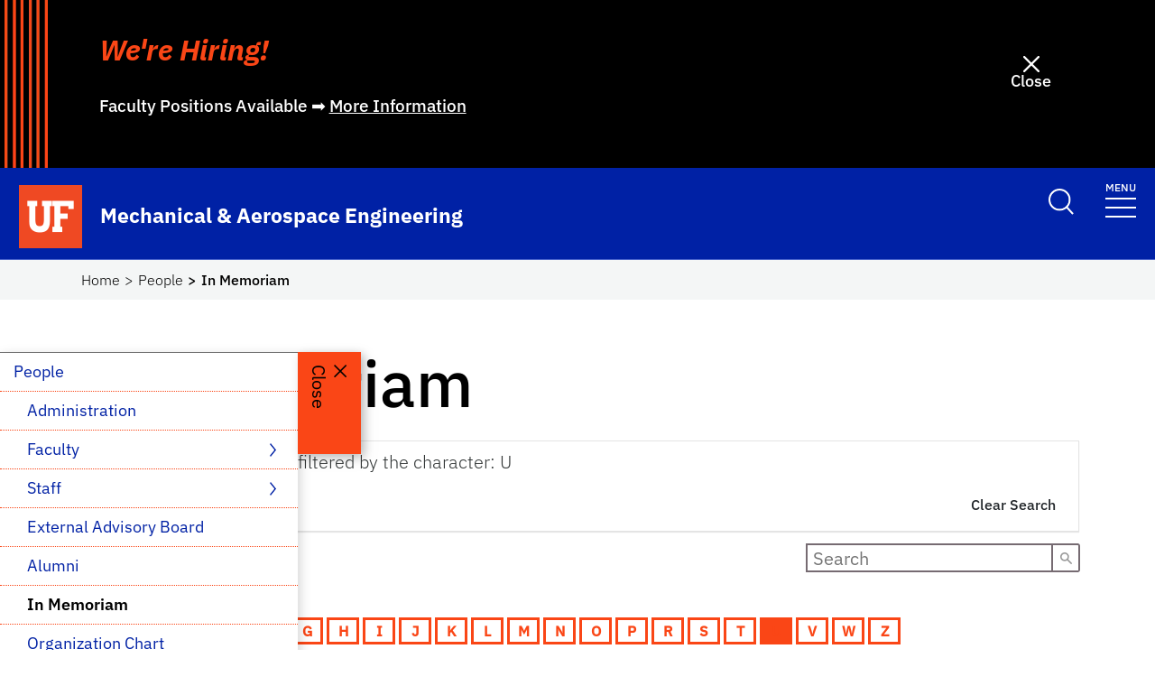

--- FILE ---
content_type: text/html; charset=UTF-8
request_url: https://mae.ufl.edu/people/in-memoriam/char/U/
body_size: 94517
content:
<!doctype html>
<html lang="en-US">

<head>
	<meta charset="UTF-8">
	<meta name="viewport" content="width=device-width, initial-scale=1">
	<link rel="profile" href="https://gmpg.org/xfn/11">
	<!-- Favicons -->
	<link rel="apple-touch-icon" sizes="180x180" href="https://mae.ufl.edu/wp-content/themes/ufl-main-uni-child/img/favicon.png">
	<link rel="icon" type="image/png" sizes="32x32" href="https://mae.ufl.edu/wp-content/themes/ufl-main-uni-child/img/favicon.png">
	<link rel="icon" type="image/png" sizes="16x16" href="https://mae.ufl.edu/wp-content/themes/ufl-main-uni-child/img/favicon.png">
	<script type="text/javascript" src="https://platform-api.sharethis.com/js/sharethis.js#property=647a2dd340353a0019caf1f9&product=inline-share-buttons&source=platform" async="async"></script>
	<meta name="msapplication-TileColor" content="#ffffff">
	<meta name="theme-color" content="#ffffff">
	<title>In Memoriam - Department of Mechanical &amp; Aerospace Engineering</title>

<!-- The SEO Framework by Sybre Waaijer -->
<meta name="robots" content="max-snippet:-1,max-image-preview:large,max-video-preview:-1" />
<link rel="canonical" href="https://mae.ufl.edu/people/in-memoriam/" />
<meta property="og:type" content="website" />
<meta property="og:locale" content="en_US" />
<meta property="og:site_name" content="Department of Mechanical &amp; Aerospace Engineering" />
<meta property="og:title" content="In Memoriam" />
<meta property="og:url" content="https://mae.ufl.edu/people/in-memoriam/" />
<meta property="og:image" content="https://mae.ufl.edu/wp-content/uploads/sites/4/2025/07/HW_MAE.png" />
<meta property="og:image:width" content="625" />
<meta property="og:image:height" content="250" />
<meta property="og:image:alt" content="MAE logo" />
<meta name="twitter:card" content="summary_large_image" />
<meta name="twitter:site" content="@uflmae" />
<meta name="twitter:title" content="In Memoriam" />
<meta name="twitter:image" content="https://mae.ufl.edu/wp-content/uploads/sites/4/2025/07/HW_MAE.png" />
<meta name="twitter:image:alt" content="MAE logo" />
<script type="application/ld+json">{"@context":"https://schema.org","@graph":[{"@type":"WebSite","@id":"https://mae.ufl.edu/#/schema/WebSite","url":"https://mae.ufl.edu/","name":"Department of Mechanical & Aerospace Engineering","inLanguage":"en-US","potentialAction":{"@type":"SearchAction","target":{"@type":"EntryPoint","urlTemplate":"https://mae.ufl.edu/search/{search_term_string}/"},"query-input":"required name=search_term_string"},"publisher":{"@type":"Organization","@id":"https://mae.ufl.edu/#/schema/Organization","name":"Department of Mechanical & Aerospace Engineering","url":"https://mae.ufl.edu/","sameAs":["https://www.facebook.com/UFMAE/","https://x.com/uflmae","https://www.instagram.com/ufmae/","https://www.youtube.com/channel/UCrQpiycKvi7Cs2Zp2xfnXsg","https://www.linkedin.com/school/ufmae/"],"logo":{"@type":"ImageObject","url":"https://mae.ufl.edu/wp-content/uploads/sites/4/2025/07/HW_MAE.png","contentUrl":"https://mae.ufl.edu/wp-content/uploads/sites/4/2025/07/HW_MAE.png","width":625,"height":250,"contentSize":"22879"}}},{"@type":"WebPage","@id":"https://mae.ufl.edu/people/in-memoriam/","url":"https://mae.ufl.edu/people/in-memoriam/","name":"In Memoriam - Department of Mechanical & Aerospace Engineering","inLanguage":"en-US","isPartOf":{"@id":"https://mae.ufl.edu/#/schema/WebSite"},"breadcrumb":{"@type":"BreadcrumbList","@id":"https://mae.ufl.edu/#/schema/BreadcrumbList","itemListElement":[{"@type":"ListItem","position":1,"item":"https://mae.ufl.edu/","name":"Department of Mechanical & Aerospace Engineering"},{"@type":"ListItem","position":2,"item":"https://mae.ufl.edu/people/","name":"People"},{"@type":"ListItem","position":3,"name":"In Memoriam"}]},"potentialAction":{"@type":"ReadAction","target":"https://mae.ufl.edu/people/in-memoriam/"}}]}</script>
<!-- / The SEO Framework by Sybre Waaijer | 21.63ms meta | 14.06ms boot -->

<link rel='dns-prefetch' href='//cdn.jsdelivr.net' />
<link rel='dns-prefetch' href='//unpkg.com' />
<link rel="alternate" type="application/rss+xml" title="Department of Mechanical &amp; Aerospace Engineering &raquo; Feed" href="https://mae.ufl.edu/feed/" />
<link rel="alternate" type="application/rss+xml" title="Department of Mechanical &amp; Aerospace Engineering &raquo; Comments Feed" href="https://mae.ufl.edu/comments/feed/" />
<link rel="alternate" title="oEmbed (JSON)" type="application/json+oembed" href="https://mae.ufl.edu/wp-json/oembed/1.0/embed?url=https%3A%2F%2Fmae.ufl.edu%2Fpeople%2Fin-memoriam%2F" />
<link rel="alternate" title="oEmbed (XML)" type="text/xml+oembed" href="https://mae.ufl.edu/wp-json/oembed/1.0/embed?url=https%3A%2F%2Fmae.ufl.edu%2Fpeople%2Fin-memoriam%2F&#038;format=xml" />
<style id='wp-img-auto-sizes-contain-inline-css' type='text/css'>
img:is([sizes=auto i],[sizes^="auto," i]){contain-intrinsic-size:3000px 1500px}
/*# sourceURL=wp-img-auto-sizes-contain-inline-css */
</style>
<style id='wp-block-library-inline-css' type='text/css'>
:root{--wp-block-synced-color:#7a00df;--wp-block-synced-color--rgb:122,0,223;--wp-bound-block-color:var(--wp-block-synced-color);--wp-editor-canvas-background:#ddd;--wp-admin-theme-color:#007cba;--wp-admin-theme-color--rgb:0,124,186;--wp-admin-theme-color-darker-10:#006ba1;--wp-admin-theme-color-darker-10--rgb:0,107,160.5;--wp-admin-theme-color-darker-20:#005a87;--wp-admin-theme-color-darker-20--rgb:0,90,135;--wp-admin-border-width-focus:2px}@media (min-resolution:192dpi){:root{--wp-admin-border-width-focus:1.5px}}.wp-element-button{cursor:pointer}:root .has-very-light-gray-background-color{background-color:#eee}:root .has-very-dark-gray-background-color{background-color:#313131}:root .has-very-light-gray-color{color:#eee}:root .has-very-dark-gray-color{color:#313131}:root .has-vivid-green-cyan-to-vivid-cyan-blue-gradient-background{background:linear-gradient(135deg,#00d084,#0693e3)}:root .has-purple-crush-gradient-background{background:linear-gradient(135deg,#34e2e4,#4721fb 50%,#ab1dfe)}:root .has-hazy-dawn-gradient-background{background:linear-gradient(135deg,#faaca8,#dad0ec)}:root .has-subdued-olive-gradient-background{background:linear-gradient(135deg,#fafae1,#67a671)}:root .has-atomic-cream-gradient-background{background:linear-gradient(135deg,#fdd79a,#004a59)}:root .has-nightshade-gradient-background{background:linear-gradient(135deg,#330968,#31cdcf)}:root .has-midnight-gradient-background{background:linear-gradient(135deg,#020381,#2874fc)}:root{--wp--preset--font-size--normal:16px;--wp--preset--font-size--huge:42px}.has-regular-font-size{font-size:1em}.has-larger-font-size{font-size:2.625em}.has-normal-font-size{font-size:var(--wp--preset--font-size--normal)}.has-huge-font-size{font-size:var(--wp--preset--font-size--huge)}.has-text-align-center{text-align:center}.has-text-align-left{text-align:left}.has-text-align-right{text-align:right}.has-fit-text{white-space:nowrap!important}#end-resizable-editor-section{display:none}.aligncenter{clear:both}.items-justified-left{justify-content:flex-start}.items-justified-center{justify-content:center}.items-justified-right{justify-content:flex-end}.items-justified-space-between{justify-content:space-between}.screen-reader-text{border:0;clip-path:inset(50%);height:1px;margin:-1px;overflow:hidden;padding:0;position:absolute;width:1px;word-wrap:normal!important}.screen-reader-text:focus{background-color:#ddd;clip-path:none;color:#444;display:block;font-size:1em;height:auto;left:5px;line-height:normal;padding:15px 23px 14px;text-decoration:none;top:5px;width:auto;z-index:100000}html :where(.has-border-color){border-style:solid}html :where([style*=border-top-color]){border-top-style:solid}html :where([style*=border-right-color]){border-right-style:solid}html :where([style*=border-bottom-color]){border-bottom-style:solid}html :where([style*=border-left-color]){border-left-style:solid}html :where([style*=border-width]){border-style:solid}html :where([style*=border-top-width]){border-top-style:solid}html :where([style*=border-right-width]){border-right-style:solid}html :where([style*=border-bottom-width]){border-bottom-style:solid}html :where([style*=border-left-width]){border-left-style:solid}html :where(img[class*=wp-image-]){height:auto;max-width:100%}:where(figure){margin:0 0 1em}html :where(.is-position-sticky){--wp-admin--admin-bar--position-offset:var(--wp-admin--admin-bar--height,0px)}@media screen and (max-width:600px){html :where(.is-position-sticky){--wp-admin--admin-bar--position-offset:0px}}

/*# sourceURL=wp-block-library-inline-css */
</style><style id='wp-block-paragraph-inline-css' type='text/css'>
.is-small-text{font-size:.875em}.is-regular-text{font-size:1em}.is-large-text{font-size:2.25em}.is-larger-text{font-size:3em}.has-drop-cap:not(:focus):first-letter{float:left;font-size:8.4em;font-style:normal;font-weight:100;line-height:.68;margin:.05em .1em 0 0;text-transform:uppercase}body.rtl .has-drop-cap:not(:focus):first-letter{float:none;margin-left:.1em}p.has-drop-cap.has-background{overflow:hidden}:root :where(p.has-background){padding:1.25em 2.375em}:where(p.has-text-color:not(.has-link-color)) a{color:inherit}p.has-text-align-left[style*="writing-mode:vertical-lr"],p.has-text-align-right[style*="writing-mode:vertical-rl"]{rotate:180deg}
/*# sourceURL=https://mae.ufl.edu/wp-includes/blocks/paragraph/style.min.css */
</style>
<style id='create-block-section-nav-style-inline-css' type='text/css'>
/*!***************************************************************************************************************************************************************************************************************************************!*\
  !*** css ./node_modules/css-loader/dist/cjs.js??ruleSet[1].rules[4].use[1]!./node_modules/postcss-loader/dist/cjs.js??ruleSet[1].rules[4].use[2]!./node_modules/sass-loader/dist/cjs.js??ruleSet[1].rules[4].use[3]!./src/style.scss ***!
  \***************************************************************************************************************************************************************************************************************************************/
/**
 * The following styles get applied both on the front of your site
 * and in the editor.
 *
 * Replace them with your own styles or remove the file completely.
 */

/*# sourceMappingURL=style-index.css.map*/
/*# sourceURL=https://mae.ufl.edu/wp-content/plugins/section-nav/build/style-index.css */
</style>
<style id='create-block-alert-style-inline-css' type='text/css'>
.alert{background-color:#000!important;background-position:5px;background-repeat:no-repeat;background-size:auto 100%;border:none!important;border-radius:0;border-radius:0!important;height:auto!important;margin-bottom:0;margin-bottom:0!important;overflow-x:hidden;padding:35px 5%!important;position:relative}@media(min-width:991px){.alert{background-image:url(/wp-content/plugins/ufl-block/build/alert/../images/alert-design.2240916f.webp)}}.alert .alert-wrapper{padding-left:5%;padding-right:5%}.alert .alert-title{color:#fa4616;font-family:"IBM Plex bold italic";font-size:24px;line-height:24px;margin-bottom:30px}@media(min-width:991px){.alert .alert-title{font-size:32px;line-height:40px}}.alert .alert-body a,.alert .alert-body p{font-family:"IBM Plex medium";font-size:17px;margin-bottom:22px}@media(min-width:991px){.alert .alert-body a,.alert .alert-body p{font-size:19px;line-height:24px}}.alert .alert-body a{color:#fff;text-decoration:underline}.alert .alert-body a:focus,.alert .alert-body a:hover{color:#f2a900}.alert .animated-underline-button,.alert .animated-underline-button:focus,.alert .animated-underline-button:hover{color:#fff}.alert .animated-underline-button:focus:after,.alert .animated-underline-button:hover:after{border-bottom:2px solid #fff}.alert .btn-close{align-items:center;background-image:url("data:image/svg+xml;charset=utf-8,%3Csvg xmlns=%27http://www.w3.org/2000/svg%27 fill=%27%23fff%27 viewBox=%270 0 16 16%27%3E%3Cpath d=%27M.293.293a1 1 0 0 1 1.414 0L8 6.586 14.293.293a1 1 0 1 1 1.414 1.414L9.414 8l6.293 6.293a1 1 0 0 1-1.414 1.414L8 9.414l-6.293 6.293a1 1 0 0 1-1.414-1.414L6.586 8 .293 1.707a1 1 0 0 1 0-1.414%27/%3E%3C/svg%3E");display:flex;flex-direction:column-reverse;font-family:"IBM Plex medium";font-size:18px;height:65px;margin-left:10px;opacity:1;text-align:center;width:55px}.alert .btn-close:focus,.alert .btn-close:hover{background-image:url("data:image/svg+xml;charset=utf-8,%3Csvg xmlns=%27http://www.w3.org/2000/svg%27 fill=%27%23f2a900%27 viewBox=%270 0 16 16%27%3E%3Cpath d=%27M.293.293a1 1 0 0 1 1.414 0L8 6.586 14.293.293a1 1 0 1 1 1.414 1.414L9.414 8l6.293 6.293a1 1 0 0 1-1.414 1.414L8 9.414l-6.293 6.293a1 1 0 0 1-1.414-1.414L6.586 8 .293 1.707a1 1 0 0 1 0-1.414%27/%3E%3C/svg%3E");color:#f2a900!important}.editor-styles-wrapper .alert .animated-underline-button{color:#fff!important}.editor-styles-wrapper .button-wrapper .block-editor-block-list__layout{display:flex!important;flex-wrap:wrap;gap:20px}.button-wrapper .block-list-appender{bottom:-35px!important}

/*# sourceURL=https://mae.ufl.edu/wp-content/plugins/ufl-block/build/alert/style-index.css */
</style>
<style id='create-block-alert-button-style-inline-css' type='text/css'>


/*# sourceURL=https://mae.ufl.edu/wp-content/plugins/ufl-block/build/alert-button/style-index.css */
</style>
<style id='global-styles-inline-css' type='text/css'>
:root{--wp--preset--aspect-ratio--square: 1;--wp--preset--aspect-ratio--4-3: 4/3;--wp--preset--aspect-ratio--3-4: 3/4;--wp--preset--aspect-ratio--3-2: 3/2;--wp--preset--aspect-ratio--2-3: 2/3;--wp--preset--aspect-ratio--16-9: 16/9;--wp--preset--aspect-ratio--9-16: 9/16;--wp--preset--color--black: #000000;--wp--preset--color--cyan-bluish-gray: #abb8c3;--wp--preset--color--white: #fff;--wp--preset--color--pale-pink: #f78da7;--wp--preset--color--vivid-red: #cf2e2e;--wp--preset--color--luminous-vivid-orange: #ff6900;--wp--preset--color--luminous-vivid-amber: #fcb900;--wp--preset--color--light-green-cyan: #7bdcb5;--wp--preset--color--vivid-green-cyan: #00d084;--wp--preset--color--pale-cyan-blue: #8ed1fc;--wp--preset--color--vivid-cyan-blue: #0693e3;--wp--preset--color--vivid-purple: #9b51e0;--wp--preset--color--blue: #0021a5;--wp--preset--color--orange: #e8552f;--wp--preset--color--light-gray: #f4f6f6;--wp--preset--color--dark-gray: #343741;--wp--preset--gradient--vivid-cyan-blue-to-vivid-purple: linear-gradient(135deg,rgb(6,147,227) 0%,rgb(155,81,224) 100%);--wp--preset--gradient--light-green-cyan-to-vivid-green-cyan: linear-gradient(135deg,rgb(122,220,180) 0%,rgb(0,208,130) 100%);--wp--preset--gradient--luminous-vivid-amber-to-luminous-vivid-orange: linear-gradient(135deg,rgb(252,185,0) 0%,rgb(255,105,0) 100%);--wp--preset--gradient--luminous-vivid-orange-to-vivid-red: linear-gradient(135deg,rgb(255,105,0) 0%,rgb(207,46,46) 100%);--wp--preset--gradient--very-light-gray-to-cyan-bluish-gray: linear-gradient(135deg,rgb(238,238,238) 0%,rgb(169,184,195) 100%);--wp--preset--gradient--cool-to-warm-spectrum: linear-gradient(135deg,rgb(74,234,220) 0%,rgb(151,120,209) 20%,rgb(207,42,186) 40%,rgb(238,44,130) 60%,rgb(251,105,98) 80%,rgb(254,248,76) 100%);--wp--preset--gradient--blush-light-purple: linear-gradient(135deg,rgb(255,206,236) 0%,rgb(152,150,240) 100%);--wp--preset--gradient--blush-bordeaux: linear-gradient(135deg,rgb(254,205,165) 0%,rgb(254,45,45) 50%,rgb(107,0,62) 100%);--wp--preset--gradient--luminous-dusk: linear-gradient(135deg,rgb(255,203,112) 0%,rgb(199,81,192) 50%,rgb(65,88,208) 100%);--wp--preset--gradient--pale-ocean: linear-gradient(135deg,rgb(255,245,203) 0%,rgb(182,227,212) 50%,rgb(51,167,181) 100%);--wp--preset--gradient--electric-grass: linear-gradient(135deg,rgb(202,248,128) 0%,rgb(113,206,126) 100%);--wp--preset--gradient--midnight: linear-gradient(135deg,rgb(2,3,129) 0%,rgb(40,116,252) 100%);--wp--preset--font-size--small: 13px;--wp--preset--font-size--medium: 20px;--wp--preset--font-size--large: 36px;--wp--preset--font-size--x-large: 42px;--wp--preset--spacing--20: 0.44rem;--wp--preset--spacing--30: 0.67rem;--wp--preset--spacing--40: 1rem;--wp--preset--spacing--50: 1.5rem;--wp--preset--spacing--60: 2.25rem;--wp--preset--spacing--70: 3.38rem;--wp--preset--spacing--80: 5.06rem;--wp--preset--shadow--natural: 6px 6px 9px rgba(0, 0, 0, 0.2);--wp--preset--shadow--deep: 12px 12px 50px rgba(0, 0, 0, 0.4);--wp--preset--shadow--sharp: 6px 6px 0px rgba(0, 0, 0, 0.2);--wp--preset--shadow--outlined: 6px 6px 0px -3px rgb(255, 255, 255), 6px 6px rgb(0, 0, 0);--wp--preset--shadow--crisp: 6px 6px 0px rgb(0, 0, 0);}:where(.is-layout-flex){gap: 0.5em;}:where(.is-layout-grid){gap: 0.5em;}body .is-layout-flex{display: flex;}.is-layout-flex{flex-wrap: wrap;align-items: center;}.is-layout-flex > :is(*, div){margin: 0;}body .is-layout-grid{display: grid;}.is-layout-grid > :is(*, div){margin: 0;}:where(.wp-block-columns.is-layout-flex){gap: 2em;}:where(.wp-block-columns.is-layout-grid){gap: 2em;}:where(.wp-block-post-template.is-layout-flex){gap: 1.25em;}:where(.wp-block-post-template.is-layout-grid){gap: 1.25em;}.has-black-color{color: var(--wp--preset--color--black) !important;}.has-cyan-bluish-gray-color{color: var(--wp--preset--color--cyan-bluish-gray) !important;}.has-white-color{color: var(--wp--preset--color--white) !important;}.has-pale-pink-color{color: var(--wp--preset--color--pale-pink) !important;}.has-vivid-red-color{color: var(--wp--preset--color--vivid-red) !important;}.has-luminous-vivid-orange-color{color: var(--wp--preset--color--luminous-vivid-orange) !important;}.has-luminous-vivid-amber-color{color: var(--wp--preset--color--luminous-vivid-amber) !important;}.has-light-green-cyan-color{color: var(--wp--preset--color--light-green-cyan) !important;}.has-vivid-green-cyan-color{color: var(--wp--preset--color--vivid-green-cyan) !important;}.has-pale-cyan-blue-color{color: var(--wp--preset--color--pale-cyan-blue) !important;}.has-vivid-cyan-blue-color{color: var(--wp--preset--color--vivid-cyan-blue) !important;}.has-vivid-purple-color{color: var(--wp--preset--color--vivid-purple) !important;}.has-black-background-color{background-color: var(--wp--preset--color--black) !important;}.has-cyan-bluish-gray-background-color{background-color: var(--wp--preset--color--cyan-bluish-gray) !important;}.has-white-background-color{background-color: var(--wp--preset--color--white) !important;}.has-pale-pink-background-color{background-color: var(--wp--preset--color--pale-pink) !important;}.has-vivid-red-background-color{background-color: var(--wp--preset--color--vivid-red) !important;}.has-luminous-vivid-orange-background-color{background-color: var(--wp--preset--color--luminous-vivid-orange) !important;}.has-luminous-vivid-amber-background-color{background-color: var(--wp--preset--color--luminous-vivid-amber) !important;}.has-light-green-cyan-background-color{background-color: var(--wp--preset--color--light-green-cyan) !important;}.has-vivid-green-cyan-background-color{background-color: var(--wp--preset--color--vivid-green-cyan) !important;}.has-pale-cyan-blue-background-color{background-color: var(--wp--preset--color--pale-cyan-blue) !important;}.has-vivid-cyan-blue-background-color{background-color: var(--wp--preset--color--vivid-cyan-blue) !important;}.has-vivid-purple-background-color{background-color: var(--wp--preset--color--vivid-purple) !important;}.has-black-border-color{border-color: var(--wp--preset--color--black) !important;}.has-cyan-bluish-gray-border-color{border-color: var(--wp--preset--color--cyan-bluish-gray) !important;}.has-white-border-color{border-color: var(--wp--preset--color--white) !important;}.has-pale-pink-border-color{border-color: var(--wp--preset--color--pale-pink) !important;}.has-vivid-red-border-color{border-color: var(--wp--preset--color--vivid-red) !important;}.has-luminous-vivid-orange-border-color{border-color: var(--wp--preset--color--luminous-vivid-orange) !important;}.has-luminous-vivid-amber-border-color{border-color: var(--wp--preset--color--luminous-vivid-amber) !important;}.has-light-green-cyan-border-color{border-color: var(--wp--preset--color--light-green-cyan) !important;}.has-vivid-green-cyan-border-color{border-color: var(--wp--preset--color--vivid-green-cyan) !important;}.has-pale-cyan-blue-border-color{border-color: var(--wp--preset--color--pale-cyan-blue) !important;}.has-vivid-cyan-blue-border-color{border-color: var(--wp--preset--color--vivid-cyan-blue) !important;}.has-vivid-purple-border-color{border-color: var(--wp--preset--color--vivid-purple) !important;}.has-vivid-cyan-blue-to-vivid-purple-gradient-background{background: var(--wp--preset--gradient--vivid-cyan-blue-to-vivid-purple) !important;}.has-light-green-cyan-to-vivid-green-cyan-gradient-background{background: var(--wp--preset--gradient--light-green-cyan-to-vivid-green-cyan) !important;}.has-luminous-vivid-amber-to-luminous-vivid-orange-gradient-background{background: var(--wp--preset--gradient--luminous-vivid-amber-to-luminous-vivid-orange) !important;}.has-luminous-vivid-orange-to-vivid-red-gradient-background{background: var(--wp--preset--gradient--luminous-vivid-orange-to-vivid-red) !important;}.has-very-light-gray-to-cyan-bluish-gray-gradient-background{background: var(--wp--preset--gradient--very-light-gray-to-cyan-bluish-gray) !important;}.has-cool-to-warm-spectrum-gradient-background{background: var(--wp--preset--gradient--cool-to-warm-spectrum) !important;}.has-blush-light-purple-gradient-background{background: var(--wp--preset--gradient--blush-light-purple) !important;}.has-blush-bordeaux-gradient-background{background: var(--wp--preset--gradient--blush-bordeaux) !important;}.has-luminous-dusk-gradient-background{background: var(--wp--preset--gradient--luminous-dusk) !important;}.has-pale-ocean-gradient-background{background: var(--wp--preset--gradient--pale-ocean) !important;}.has-electric-grass-gradient-background{background: var(--wp--preset--gradient--electric-grass) !important;}.has-midnight-gradient-background{background: var(--wp--preset--gradient--midnight) !important;}.has-small-font-size{font-size: var(--wp--preset--font-size--small) !important;}.has-medium-font-size{font-size: var(--wp--preset--font-size--medium) !important;}.has-large-font-size{font-size: var(--wp--preset--font-size--large) !important;}.has-x-large-font-size{font-size: var(--wp--preset--font-size--x-large) !important;}
/*# sourceURL=global-styles-inline-css */
</style>

<style id='classic-theme-styles-inline-css' type='text/css'>
/*! This file is auto-generated */
.wp-block-button__link{color:#fff;background-color:#32373c;border-radius:9999px;box-shadow:none;text-decoration:none;padding:calc(.667em + 2px) calc(1.333em + 2px);font-size:1.125em}.wp-block-file__button{background:#32373c;color:#fff;text-decoration:none}
/*# sourceURL=/wp-includes/css/classic-themes.min.css */
</style>
<link rel='stylesheet' id='create-block-featured-video-block-style-css' href='https://mae.ufl.edu/wp-content/plugins/ufl-block/build/featured-video/style-index.css?ver=1758900861' type='text/css' media='all' />
<link rel='stylesheet' id='wp-show-posts-css' href='https://mae.ufl.edu/wp-content/plugins/wp-show-posts/css/wp-show-posts-min.css?ver=1.1.6' type='text/css' media='all' />
<link rel='stylesheet' id='dashicons-css' href='https://mae.ufl.edu/wp-includes/css/dashicons.min.css?ver=6.9' type='text/css' media='all' />
<link rel='stylesheet' id='bootscore-style-css' href='https://mae.ufl.edu/wp-content/themes/ufl-main-uni/style.css?ver=5.2.3.2' type='text/css' media='all' />
<link rel='stylesheet' id='main-css' href='https://mae.ufl.edu/wp-content/themes/ufl-main-uni/css/main.css?ver=202512101330' type='text/css' media='all' />
<link rel='stylesheet' id='child-style-css' href='https://mae.ufl.edu/wp-content/themes/ufl-main-uni-child/style.css?ver=1.4.5' type='text/css' media='all' />
<link rel='stylesheet' id='slick-css' href='https://cdn.jsdelivr.net/npm/slick-carousel@1.8.1/slick/slick.css?ver=1.8.1' type='text/css' media='all' />
<link rel='stylesheet' id='slick-theme-css' href='https://cdn.jsdelivr.net/npm/slick-carousel@1.8.1/slick/slick-theme.css?ver=1.8.1' type='text/css' media='all' />
<link rel='stylesheet' id='tablepress-default-css' href='https://mae.ufl.edu/wp-content/plugins/tablepress/css/build/default.css?ver=3.2.6' type='text/css' media='all' />
<link rel='stylesheet' id='cn-public-css' href='//mae.ufl.edu/wp-content/plugins/connections/assets/dist/frontend/style.css?ver=10.4.66-1731596436' type='text/css' media='all' />
<link rel='stylesheet' id='cnt-gridder-css' href='//mae.ufl.edu/wp-content/plugins/connections-hwcoe-gridder/gridder.min.css?ver=1.5' type='text/css' media='all' />
<link rel='stylesheet' id='cnt-profile-css' href='//mae.ufl.edu/wp-content/plugins/connections/templates/profile/profile.css?ver=3.0' type='text/css' media='all' />
<link rel='stylesheet' id='ics-calendar-css' href='https://mae.ufl.edu/wp-content/plugins/ics-calendar/assets/style.min.css?ver=12.0.3.1' type='text/css' media='all' />
<link rel='stylesheet' id='cn-brandicons-css' href='//mae.ufl.edu/wp-content/plugins/connections/assets/vendor/icomoon-brands/style.css?ver=10.4.66' type='text/css' media='all' />
<style id='cn-brandicons-inline-css' type='text/css'>
i.cn-brandicon-orcid::before { color: var( --color, #ffffff ); }
i.cn-brandicon-orcid:hover::before { color: var( --color, #ffffff ); }
i.cn-brandicon-orcid { background-color: #a7cf36; }
i.cn-brandicon-orcid:hover { background-color: #000000; }
i.cn-brandicon-googlescholar::before { color: var( --color, #ffffff ); }
i.cn-brandicon-googlescholar:hover::before { color: var( --color, #8224e3 ); }
i.cn-brandicon-googlescholar { background-color: #8224e3; }
i.cn-brandicon-googlescholar:hover { background-color: #ffffff; }
/*# sourceURL=cn-brandicons-inline-css */
</style>
<link rel='stylesheet' id='leaflet-css' href='//mae.ufl.edu/wp-content/plugins/connections/assets/vendor/leaflet/leaflet.css?ver=1.7.1' type='text/css' media='all' />
<link rel='stylesheet' id='leaflet-control-geocoder-css' href='//mae.ufl.edu/wp-content/plugins/connections/assets/vendor/leaflet/geocoder/Control.Geocoder.css?ver=2.4.0' type='text/css' media='all' />
<link rel='stylesheet' id='cn-chosen-css' href='//mae.ufl.edu/wp-content/plugins/connections/assets/vendor/chosen/chosen.min.css?ver=1.8.7' type='text/css' media='all' />
<script type="text/javascript" src="https://mae.ufl.edu/wp-includes/js/dist/vendor/react.min.js?ver=18.3.1.1" id="react-js"></script>
<script type="text/javascript" src="https://mae.ufl.edu/wp-includes/js/dist/vendor/react-jsx-runtime.min.js?ver=18.3.1" id="react-jsx-runtime-js"></script>
<script type="text/javascript" src="https://mae.ufl.edu/wp-includes/js/dist/autop.min.js?ver=9fb50649848277dd318d" id="wp-autop-js"></script>
<script type="text/javascript" src="https://mae.ufl.edu/wp-includes/js/dist/blob.min.js?ver=9113eed771d446f4a556" id="wp-blob-js"></script>
<script type="text/javascript" src="https://mae.ufl.edu/wp-includes/js/dist/block-serialization-default-parser.min.js?ver=14d44daebf663d05d330" id="wp-block-serialization-default-parser-js"></script>
<script type="text/javascript" src="https://mae.ufl.edu/wp-includes/js/dist/hooks.min.js?ver=dd5603f07f9220ed27f1" id="wp-hooks-js"></script>
<script type="text/javascript" src="https://mae.ufl.edu/wp-includes/js/dist/deprecated.min.js?ver=e1f84915c5e8ae38964c" id="wp-deprecated-js"></script>
<script type="text/javascript" src="https://mae.ufl.edu/wp-includes/js/dist/dom.min.js?ver=26edef3be6483da3de2e" id="wp-dom-js"></script>
<script type="text/javascript" src="https://mae.ufl.edu/wp-includes/js/dist/vendor/react-dom.min.js?ver=18.3.1.1" id="react-dom-js"></script>
<script type="text/javascript" src="https://mae.ufl.edu/wp-includes/js/dist/escape-html.min.js?ver=6561a406d2d232a6fbd2" id="wp-escape-html-js"></script>
<script type="text/javascript" src="https://mae.ufl.edu/wp-includes/js/dist/element.min.js?ver=6a582b0c827fa25df3dd" id="wp-element-js"></script>
<script type="text/javascript" src="https://mae.ufl.edu/wp-includes/js/dist/is-shallow-equal.min.js?ver=e0f9f1d78d83f5196979" id="wp-is-shallow-equal-js"></script>
<script type="text/javascript" src="https://mae.ufl.edu/wp-includes/js/dist/i18n.min.js?ver=c26c3dc7bed366793375" id="wp-i18n-js"></script>
<script type="text/javascript" id="wp-i18n-js-after">
/* <![CDATA[ */
wp.i18n.setLocaleData( { 'text direction\u0004ltr': [ 'ltr' ] } );
//# sourceURL=wp-i18n-js-after
/* ]]> */
</script>
<script type="text/javascript" src="https://mae.ufl.edu/wp-includes/js/dist/keycodes.min.js?ver=34c8fb5e7a594a1c8037" id="wp-keycodes-js"></script>
<script type="text/javascript" src="https://mae.ufl.edu/wp-includes/js/dist/priority-queue.min.js?ver=2d59d091223ee9a33838" id="wp-priority-queue-js"></script>
<script type="text/javascript" src="https://mae.ufl.edu/wp-includes/js/dist/compose.min.js?ver=7a9b375d8c19cf9d3d9b" id="wp-compose-js"></script>
<script type="text/javascript" src="https://mae.ufl.edu/wp-includes/js/dist/private-apis.min.js?ver=4f465748bda624774139" id="wp-private-apis-js"></script>
<script type="text/javascript" src="https://mae.ufl.edu/wp-includes/js/dist/redux-routine.min.js?ver=8bb92d45458b29590f53" id="wp-redux-routine-js"></script>
<script type="text/javascript" src="https://mae.ufl.edu/wp-includes/js/dist/data.min.js?ver=f940198280891b0b6318" id="wp-data-js"></script>
<script type="text/javascript" id="wp-data-js-after">
/* <![CDATA[ */
( function() {
	var userId = 0;
	var storageKey = "WP_DATA_USER_" + userId;
	wp.data
		.use( wp.data.plugins.persistence, { storageKey: storageKey } );
} )();
//# sourceURL=wp-data-js-after
/* ]]> */
</script>
<script type="text/javascript" src="https://mae.ufl.edu/wp-includes/js/dist/html-entities.min.js?ver=e8b78b18a162491d5e5f" id="wp-html-entities-js"></script>
<script type="text/javascript" src="https://mae.ufl.edu/wp-includes/js/dist/dom-ready.min.js?ver=f77871ff7694fffea381" id="wp-dom-ready-js"></script>
<script type="text/javascript" src="https://mae.ufl.edu/wp-includes/js/dist/a11y.min.js?ver=cb460b4676c94bd228ed" id="wp-a11y-js"></script>
<script type="text/javascript" src="https://mae.ufl.edu/wp-includes/js/dist/rich-text.min.js?ver=5bdbb44f3039529e3645" id="wp-rich-text-js"></script>
<script type="text/javascript" src="https://mae.ufl.edu/wp-includes/js/dist/shortcode.min.js?ver=0b3174183b858f2df320" id="wp-shortcode-js"></script>
<script type="text/javascript" src="https://mae.ufl.edu/wp-includes/js/dist/warning.min.js?ver=d69bc18c456d01c11d5a" id="wp-warning-js"></script>
<script type="text/javascript" src="https://mae.ufl.edu/wp-includes/js/dist/blocks.min.js?ver=de131db49fa830bc97da" id="wp-blocks-js"></script>
<script type="text/javascript" src="https://mae.ufl.edu/wp-includes/js/dist/url.min.js?ver=9e178c9516d1222dc834" id="wp-url-js"></script>
<script type="text/javascript" src="https://mae.ufl.edu/wp-includes/js/dist/api-fetch.min.js?ver=3a4d9af2b423048b0dee" id="wp-api-fetch-js"></script>
<script type="text/javascript" id="wp-api-fetch-js-after">
/* <![CDATA[ */
wp.apiFetch.use( wp.apiFetch.createRootURLMiddleware( "https://mae.ufl.edu/wp-json/" ) );
wp.apiFetch.nonceMiddleware = wp.apiFetch.createNonceMiddleware( "35350dae33" );
wp.apiFetch.use( wp.apiFetch.nonceMiddleware );
wp.apiFetch.use( wp.apiFetch.mediaUploadMiddleware );
wp.apiFetch.nonceEndpoint = "https://mae.ufl.edu/wp-admin/admin-ajax.php?action=rest-nonce";
//# sourceURL=wp-api-fetch-js-after
/* ]]> */
</script>
<script type="text/javascript" src="https://mae.ufl.edu/wp-includes/js/dist/vendor/moment.min.js?ver=2.30.1" id="moment-js"></script>
<script type="text/javascript" id="moment-js-after">
/* <![CDATA[ */
moment.updateLocale( 'en_US', {"months":["January","February","March","April","May","June","July","August","September","October","November","December"],"monthsShort":["Jan","Feb","Mar","Apr","May","Jun","Jul","Aug","Sep","Oct","Nov","Dec"],"weekdays":["Sunday","Monday","Tuesday","Wednesday","Thursday","Friday","Saturday"],"weekdaysShort":["Sun","Mon","Tue","Wed","Thu","Fri","Sat"],"week":{"dow":1},"longDateFormat":{"LT":"g:i a","LTS":null,"L":null,"LL":"F j, Y","LLL":"F j, Y g:i a","LLLL":null}} );
//# sourceURL=moment-js-after
/* ]]> */
</script>
<script type="text/javascript" src="https://mae.ufl.edu/wp-includes/js/dist/date.min.js?ver=795a56839718d3ff7eae" id="wp-date-js"></script>
<script type="text/javascript" id="wp-date-js-after">
/* <![CDATA[ */
wp.date.setSettings( {"l10n":{"locale":"en_US","months":["January","February","March","April","May","June","July","August","September","October","November","December"],"monthsShort":["Jan","Feb","Mar","Apr","May","Jun","Jul","Aug","Sep","Oct","Nov","Dec"],"weekdays":["Sunday","Monday","Tuesday","Wednesday","Thursday","Friday","Saturday"],"weekdaysShort":["Sun","Mon","Tue","Wed","Thu","Fri","Sat"],"meridiem":{"am":"am","pm":"pm","AM":"AM","PM":"PM"},"relative":{"future":"%s from now","past":"%s ago","s":"a second","ss":"%d seconds","m":"a minute","mm":"%d minutes","h":"an hour","hh":"%d hours","d":"a day","dd":"%d days","M":"a month","MM":"%d months","y":"a year","yy":"%d years"},"startOfWeek":1},"formats":{"time":"g:i a","date":"F j, Y","datetime":"F j, Y g:i a","datetimeAbbreviated":"M j, Y g:i a"},"timezone":{"offset":-5,"offsetFormatted":"-5","string":"America/New_York","abbr":"EST"}} );
//# sourceURL=wp-date-js-after
/* ]]> */
</script>
<script type="text/javascript" src="https://mae.ufl.edu/wp-includes/js/dist/primitives.min.js?ver=0b5dcc337aa7cbf75570" id="wp-primitives-js"></script>
<script type="text/javascript" src="https://mae.ufl.edu/wp-includes/js/dist/components.min.js?ver=ad5cb4227f07a3d422ad" id="wp-components-js"></script>
<script type="text/javascript" src="https://mae.ufl.edu/wp-includes/js/dist/keyboard-shortcuts.min.js?ver=fbc45a34ce65c5723afa" id="wp-keyboard-shortcuts-js"></script>
<script type="text/javascript" src="https://mae.ufl.edu/wp-includes/js/dist/commands.min.js?ver=cac8f4817ab7cea0ac49" id="wp-commands-js"></script>
<script type="text/javascript" src="https://mae.ufl.edu/wp-includes/js/dist/notices.min.js?ver=f62fbf15dcc23301922f" id="wp-notices-js"></script>
<script type="text/javascript" src="https://mae.ufl.edu/wp-includes/js/dist/preferences-persistence.min.js?ver=e954d3a4426d311f7d1a" id="wp-preferences-persistence-js"></script>
<script type="text/javascript" src="https://mae.ufl.edu/wp-includes/js/dist/preferences.min.js?ver=2ca086aed510c242a1ed" id="wp-preferences-js"></script>
<script type="text/javascript" id="wp-preferences-js-after">
/* <![CDATA[ */
( function() {
				var serverData = false;
				var userId = "0";
				var persistenceLayer = wp.preferencesPersistence.__unstableCreatePersistenceLayer( serverData, userId );
				var preferencesStore = wp.preferences.store;
				wp.data.dispatch( preferencesStore ).setPersistenceLayer( persistenceLayer );
			} ) ();
//# sourceURL=wp-preferences-js-after
/* ]]> */
</script>
<script type="text/javascript" src="https://mae.ufl.edu/wp-includes/js/dist/style-engine.min.js?ver=7c6fcedc37dadafb8a81" id="wp-style-engine-js"></script>
<script type="text/javascript" src="https://mae.ufl.edu/wp-includes/js/dist/token-list.min.js?ver=cfdf635a436c3953a965" id="wp-token-list-js"></script>
<script type="text/javascript" src="https://mae.ufl.edu/wp-includes/js/dist/block-editor.min.js?ver=6ab992f915da9674d250" id="wp-block-editor-js"></script>
<script type="text/javascript" src="https://mae.ufl.edu/wp-includes/js/dist/core-data.min.js?ver=15baadfe6e1374188072" id="wp-core-data-js"></script>
<script type="text/javascript" src="https://mae.ufl.edu/wp-includes/js/dist/media-utils.min.js?ver=c66754bed5498afe7050" id="wp-media-utils-js"></script>
<script type="text/javascript" src="https://mae.ufl.edu/wp-includes/js/dist/patterns.min.js?ver=4131f04a041db58120d8" id="wp-patterns-js"></script>
<script type="text/javascript" src="https://mae.ufl.edu/wp-includes/js/dist/plugins.min.js?ver=039ed87b5b9f7036ceee" id="wp-plugins-js"></script>
<script type="text/javascript" src="https://mae.ufl.edu/wp-includes/js/dist/server-side-render.min.js?ver=7db2472793a2abb97aa5" id="wp-server-side-render-js"></script>
<script type="text/javascript" src="https://mae.ufl.edu/wp-includes/js/dist/viewport.min.js?ver=f07b4909c08cfe9de4e2" id="wp-viewport-js"></script>
<script type="text/javascript" src="https://mae.ufl.edu/wp-includes/js/dist/wordcount.min.js?ver=c5b97f11206928ea9130" id="wp-wordcount-js"></script>
<script type="text/javascript" src="https://mae.ufl.edu/wp-includes/js/dist/editor.min.js?ver=2239c699a89c6b9bc64f" id="wp-editor-js"></script>
<script type="text/javascript" id="wp-editor-js-after">
/* <![CDATA[ */
Object.assign( window.wp.editor, window.wp.oldEditor );
//# sourceURL=wp-editor-js-after
/* ]]> */
</script>
<script type="text/javascript" src="https://mae.ufl.edu/wp-content/plugins/ufl-block/build/featured-video/index.js?ver=1758900861" id="create-block-featured-video-block-js"></script>
<script type="text/javascript" src="https://mae.ufl.edu/wp-includes/js/jquery/jquery.min.js?ver=3.7.1" id="jquery-core-js"></script>
<script type="text/javascript" src="https://mae.ufl.edu/wp-includes/js/jquery/jquery-migrate.min.js?ver=3.4.1" id="jquery-migrate-js"></script>
<script type="text/javascript" id="misha_scripts-js-extra">
/* <![CDATA[ */
var misha_loadmore_params = {"ajaxurl":"https://mae.ufl.edu/wp-admin/admin-ajax.php","posts":"{\"pagename\":\"in-memoriam\",\"cn-view\":\"card\",\"cn-char\":\"U\",\"error\":\"\",\"m\":\"\",\"p\":0,\"post_parent\":\"\",\"subpost\":\"\",\"subpost_id\":\"\",\"attachment\":\"\",\"attachment_id\":0,\"name\":\"in-memoriam\",\"page_id\":0,\"second\":\"\",\"minute\":\"\",\"hour\":\"\",\"day\":0,\"monthnum\":0,\"year\":0,\"w\":0,\"category_name\":\"\",\"tag\":\"\",\"cat\":\"\",\"tag_id\":\"\",\"author\":\"\",\"author_name\":\"\",\"feed\":\"\",\"tb\":\"\",\"paged\":0,\"meta_key\":\"\",\"meta_value\":\"\",\"preview\":\"\",\"s\":\"\",\"sentence\":\"\",\"title\":\"\",\"fields\":\"all\",\"menu_order\":\"\",\"embed\":\"\",\"category__in\":[],\"category__not_in\":[],\"category__and\":[],\"post__in\":[],\"post__not_in\":[],\"post_name__in\":[],\"tag__in\":[],\"tag__not_in\":[],\"tag__and\":[],\"tag_slug__in\":[],\"tag_slug__and\":[],\"post_parent__in\":[],\"post_parent__not_in\":[],\"author__in\":[],\"author__not_in\":[],\"search_columns\":[],\"ignore_sticky_posts\":false,\"suppress_filters\":false,\"cache_results\":true,\"update_post_term_cache\":true,\"update_menu_item_cache\":false,\"lazy_load_term_meta\":true,\"update_post_meta_cache\":true,\"post_type\":\"\",\"posts_per_page\":10,\"nopaging\":false,\"comments_per_page\":\"50\",\"no_found_rows\":false,\"order\":\"DESC\"}","current_page":"1","max_page":"0"};
//# sourceURL=misha_scripts-js-extra
/* ]]> */
</script>
<script type="text/javascript" src="https://mae.ufl.edu/wp-content/themes/ufl-main-uni/js/ajax-script.js?ver=1" id="misha_scripts-js"></script>
<link rel="https://api.w.org/" href="https://mae.ufl.edu/wp-json/" /><link rel="alternate" title="JSON" type="application/json" href="https://mae.ufl.edu/wp-json/wp/v2/pages/17225" /><link rel="EditURI" type="application/rsd+xml" title="RSD" href="https://mae.ufl.edu/xmlrpc.php?rsd" />
<link rel="icon" href="https://mae.ufl.edu/wp-content/themes/ufl-main-uni-child/img/favicon.png" sizes="32x32" />
<link rel="icon" href="https://mae.ufl.edu/wp-content/themes/ufl-main-uni-child/img/favicon.png" sizes="192x192" />
<link rel="apple-touch-icon" href="https://mae.ufl.edu/wp-content/themes/ufl-main-uni-child/img/favicon.png" />
<meta name="msapplication-TileImage" content="https://mae.ufl.edu/wp-content/themes/ufl-main-uni-child/img/favicon.png" />
		<style type="text/css" id="wp-custom-css">
			.navbar-brand-alternate{
	max-width:800px;
}
.tab-link{
	text-align:right;
}
.footer-wrapper .footer .footer-section .navbar-brand-alternate{
	max-width:800px;
}
.entry-footer ul::before{
	content: url("/wp-content/themes/ufl-main-uni/img/chevron-left-header.svg");
}
.entry-footer ul::after{
	content: url("/wp-content/themes/ufl-main-uni/img/chevron-right-header.svg");
}

@media (min-width:800px) {
  .footer-wrapper .footer .footer-section .navbar-brand-alternate img {
    margin-right:20px !important;
  }
	.navbar-brand-alternate img {
    margin-right: 20px;
  }
}
.entry-footer .page-link {
	font-size:larger;
}
.entry-footer ul::before{
  font-size:40px;
	padding-right:15px;
}
.entry-footer ul::after{
  font-size:40px;
	padding-left:15px;
}
.cta-button-wrapper .cta-button .cta-title {
	font-size:24px;
	line-height:26px;
	font-family: "gentonamedium";
	max-width: 345px;
}
.wp-block-file__button{
	background:#fff;
	border: 1px solid #0021a5;
}
.cta-button-wrapper .cta-button .cta-text {
	font-size:24px;
	line-height:26px;
}
.featured-card-section{
	padding-top:0px;
	padding-bottom:0px;
}
.featured-card-section .featured-card-container .slick-arrow{
	font-size:150px;
}

.wp-block-create-block-card-text-image .cards-text-image-inner-wrapper .col-wrapper .col-cti .image-box{
	max-width:400px;
}

.wp-block-create-block-card-text-image .cards-text-image-inner-wrapper .col-wrapper .col-cti .card-text{
	max-width:350px;
}

.mae-matrix table {
	border-spacing: 0;
	border: 0;
	table-layout: fixed;
	width: 100%;
	overflow:auto;
}

.mae-matrix thead tr{
	position: sticky;
	top: 0;
	background-color: #fff;
	height: 300px;
}

.mae-matrix th {
	height: 250px;
	white-space: nowrap;
	background: none;
	border-bottom: 2px solid #999;
	margin: 0;
	padding: 0;
	vertical-align: bottom;
}

.mae-matrix #clearfilter {
	margin-bottom:10px;
	font-weight:normal;
	display:none;
}

.mae-matrix .namecol {
	width:20%;
	padding:0 5px;
	text-align: center;
	vertical-align:bottom;
}

.mae-matrix [id*='-'] {
	font-size:40px;
}

.mae-matrix td {
	padding: 0;
	margin: 0;
	border: 1px solid #999;
	vertical-align: middle;
	text-align: center;
	background-color:#fff;
}

.mae-matrix th div {
	transform: translate(-25px, 0)rotate(270deg);
	margin-left: 45px;
	cursor: pointer;
}

.mae-matrix .highlightcol {
	background-color:#f2a900;
}        

.mae-matrix tr.highlightrow{
	background-color:#f2a900;
}

.mae-matrix tr.highlightrow td, .mae-matrix .highlightcol td{
	background-color:transparent;
}

.cmaps table {
	border-collapse:collapse;
	margin:10px 0 20px 0;
	min-width:900px;
}
.cmaps td, .cmaps th {
	text-align:center;
	border: 1px solid #fff;
	width:200px;
}
.cmaps td{
	position:relative;
	overflow:hidden;
	height:175px;
	padding:10px 0 40px 0;
	vertical-align:top;
}
.cmaps tr:nth-child(odd) {
	background-color:#f6f6f6;	
}
.cmaps td span{
	display:block;
	padding:0 5px;
}
.cmaps th{
	color:#fff;
	background-color:#0021a5;
	padding:10px;
}
.cmaps .selstat {
	position:absolute;
	bottom:0;
	color: #fafafa;
	width:100%;
	padding:5px;
	line-height:1.2;
	visibility:hidden;
}
.cmaps .act{
	background-color: #9cfeb8;
}
.cmaps .act .selstat{
	color: #333132;
	visibility:visible;
}
.cmaps .pro{
	background-color: #ffb167;
}
.cmaps .pro .selstat{
	color: #333132;
	visibility:visible;
}
.cmaps .prf{
	background-color: #b29cff;
}
.cmaps .prf .selstat{
	color: #333132;
	visibility:visible;
}
.cmaps .key{
	width:250px;
	text-align:center;
	margin-bottom:1px;
	padding:3px;
}
.entry-content .cmaps .dhover{
	background-color: yellow;
}
.cmaps .hdetd span{
	display:none;
}

.featured-full-width-img h1 {
	background-color:transparent;
}

@media (max-width:1050px) {
	.mae-matrix .namecol{
		font-size:10px;
	}
	.mae-matrix th div{
		transform: translate(-30px, 0)rotate(270deg);
		font-size:10px;
	}
	.mae-matrix th {
		height: 150px;
	}
	.mae-matrix [id*='-'] {
		font-size:15px;
	}
}

@media (max-width:770px) {
	.mae-matrix .namecol{
		font-size:9px;
	}
	.mae-matrix th div{
		transform: translate(-35px, 0)rotate(270deg);
		font-size:9px;
	}
	.mae-matrix th {
		height: 150px;
	}
	.mae-matrix [id*='-'] {
		font-size:12px;
	}
}

@media (max-width:550px) {

	.mae-matrix th div{
		transform: translate(-40px, 0)rotate(270deg);
	}

}

		#cd-timeline::before {
			background: #D7E4ED;
		}
		#cd-timeline .cd-timeline-content {
			background: #EFEFEF;
			-webkit-box-shadow: 0 3px 0 #B9C5CD;
			-moz-box-shadow: 0 3px 0 #B9C5CD;
			box-shadow: 0 3px 0 #B9C5CD;
		}
		.cd-timeline-block:nth-child(odd) .cd-timeline-content::before {
				border-left-color: #EFEFEF;
			}
			.cd-timeline-block:nth-child(even) .cd-timeline-content::before {
				border-right-color: #EFEFEF;
			}
			@media only screen and (max-width: 821px) {
				.cd-timeline-content::before {
					border-left-color: transparent;
					border-right-color: #EFEFEF;
				}
				.cd-timeline-block:nth-child(odd) .cd-timeline-content::before {
					border-left-color: transparent;
				}
			}		</style>
		</head>

<body class="wp-singular page-template page-template-page-templates page-template-page-section-nav page-template-page-templatespage-section-nav-php page page-id-17225 page-child parent-pageid-107 wp-embed-responsive wp-theme-ufl-main-uni wp-child-theme-ufl-main-uni-child">

		
	<div id="page" class="site">
	
	<div class="top-alert">
	<div>
<div class="wp-block-create-block-alert"><section class="position-relative alert-section"><div class="alert offcanvas-top show" aria-labelledby="alertLabel" data-bs-scroll="true" data-bs-backdrop="false"><div class="alert-wrapper container-fluid"><div class="row"><div class="offcanvas-header"><p id="alertLabel" class="alert-title">We're Hiring!</p><button type="button" class="text-white btn-close" data-bs-dismiss="alert" aria-label="Close">Close</button></div><div class="px-0 alert-body"><p class="text-white">Faculty Positions Available ➡️  <a href="https://explore.jobs.ufl.edu/en-us/job/537296/assistantassociatefull-professor-mechanical-aerospace-engineering">More Information</a></p></div><div class="d-flex button-wrapper px-0">
<div class="wp-block-create-block-alert-button"><span></span></div>
</div></div></div></div></section></div>
</div>	</div>

	<div id="search-modal" class="search-modal">
		<script src="https://www.google.com/jsapi"></script>
        <script async src="https://cse.google.com/cse.js?cx=014080162503224819692:afbeo7xiquu"></script>
		<div class="gcse-search" enableOrderBy="true" data-as_sitesearch="https://mae.ufl.edu"></div>
		<button id="close-search-button" class="close-search" onclick="hideSearchModal();"><img class="search-icon" alt="close search" src="/wp-content/themes/ufl-main-uni/img/x.PNG"></button>
	</div>
	<header id="masthead" class="header header-wrapper fixed-header w-100">
	<!-- START FULL WIDTH TOP NAV CONTAINER (LOGO + TOP NAV)-->
	<div class="container-fluid header-container">
		<div class="row justify-content-between header-row">
			<a class="visually-hidden-focusable" href="#content">Skip to main content</a>
			<!-- START LOGO COL-->
			<div class="col-sm-8 col-md-6 col-logo">
			
							<a class="navbar-brand navbar-brand-alternate" href="https://mae.ufl.edu" tabindex="0" alt="Home">
					<span class="alt-logo">
						<img src="https://mae.ufl.edu/wp-content/themes/ufl-main-uni-child/img/UF_Monogram_Orange.png" alt="Logo" title="school-logo" />
						<span class="visually-hidden">School Logo Link</span>
					</span>
					<span class="alt-logo-txt">
						Mechanical & Aerospace Engineering					</span>
				</a>
			</div>
				 

			<!-- END LOGO COL-->


			<!-- START MOBILE ONLY SEARCH AND TOGGLE-->
			<div class="mobile-nav">
				<div class="mobile-search mobile-only-search">
					<button id="search-button" class="search-button" onclick="displaySearchModal();">
					<img class="search-icon" alt="search" src="/wp-content/themes/ufl-main-uni/img/search_icon.png">
					</button>
				</div>
				<button class="navbar-toggler" type="button" data-bs-toggle="collapse" data-bs-target="#navbarSupportedContent" aria-controls="navbarSupportedContent" aria-expanded="false" aria-label="Toggle navigation">
					<span style="margin-bottom: 10px;margin-top: -10px;">MENU</span>
					<span class="navbar-icon-wrapper">
						<span class="navbar-toggler-icon"></span>
					</span>
				</button>
			</div>
			<!-- END MOBILE ONLY SEARCH AND TOGGLE-->

			<!-- START DESKTOP ONLY TOP MENU ITEMS & DROPDOWNS-->
			<div class="col-md-6 d-md-flex justify-content-end mb-md-0 mb-3 flex-column audience-nav-col">
				<!-- Optional Offsite and UFL Header Links-->
				<div class="offsite-links d-flex justify-content-end">
											<a href="https://www.eng.ufl.edu/"  class="optional-offsite-link">Herbert Wertheim College of Engineering</a>
														</div>
				<!-- END Optional Offsite and UFL Header Links-->

				<!-- Audience Nav Dropdown Links-->
				
				<div class="audience-nav-links d-flex justify-content-end">
					<div class="desk-only-search">
						<button id="search-button" class="search-button" onclick="displaySearchModal();">
							<img class="search-icon" alt="search" src="/wp-content/themes/ufl-main-uni/img/search_icon.png">
						</button>
					</div>
										<div class="dropdown">
						<div class="dropdown-hover position-relative">
							<a class="nav-link dropdown-toggle-top" href="#" role="button" id="infoMenuLink" aria-expanded="false"> News &amp; Media</a>
							<span class="mobile-menu-toggle"></span>
							<ul class="dropdown-menu animate slideIn dropdown-menu-lg-end" aria-labelledby="infoMenuLink"><li  id="menu-item-9489" class="menu-item menu-item-type-post_type menu-item-object-page menu-item-has-children dropdown nav-item nav-item-9489"><a href="/news-media/news" class="nav-link  dropdown-toggle" aria-haspopup="true" aria-expanded="false">News &amp; Media</a>
<ul class="dropdown-menu  depth_0">
	<li  id="menu-item-10349" class="menu-item menu-item-type-post_type menu-item-object-page nav-item nav-item-10349"><a target="_blank" href="https://www.facebook.com/UFMAE/#new_tab" class="dropdown-item ">Facebook</a></li>
	<li  id="menu-item-9493" class="menu-item menu-item-type-post_type menu-item-object-page nav-item nav-item-9493"><a href="https://mae.ufl.edu/news-media/industry-insights/" class="dropdown-item ">Industry Insights</a></li>
	<li  id="menu-item-9495" class="menu-item menu-item-type-post_type menu-item-object-page nav-item nav-item-9495"><a href="https://www.instagram.com/ufmae/" class="dropdown-item ">Instagram</a></li>
	<li  id="menu-item-9497" class="menu-item menu-item-type-post_type menu-item-object-page nav-item nav-item-9497"><a href="https://www.linkedin.com/edu/school?id=198005&#038;trk=edu-up-nav-menu-home" class="dropdown-item ">LinkedIn</a></li>
	<li  id="menu-item-9499" class="menu-item menu-item-type-post_type menu-item-object-page nav-item nav-item-9499"><a href="https://mae.ufl.edu/news-media/magazines/" class="dropdown-item ">Magazines</a></li>
	<li  id="menu-item-9501" class="menu-item menu-item-type-post_type menu-item-object-page nav-item nav-item-9501"><a href="https://mae.ufl.edu/news-media/newsletters/" class="dropdown-item ">Newsletters</a></li>
	<li  id="menu-item-10351" class="menu-item menu-item-type-post_type menu-item-object-page nav-item nav-item-10351"><a href="https://mae.ufl.edu/news-media/podcasts/" class="dropdown-item ">Podcasts</a></li>
	<li  id="menu-item-10353" class="menu-item menu-item-type-post_type menu-item-object-page nav-item nav-item-10353"><a href="https://x.com/uflmae" class="dropdown-item ">X</a></li>
	<li  id="menu-item-10355" class="menu-item menu-item-type-post_type menu-item-object-page nav-item nav-item-10355"><a href="https://www.youtube.com/@UFMAE" class="dropdown-item ">YouTube</a></li>
</ul>
</li>
</ul>						</div>
					</div>
															<div class="dropdown">
						<div class="dropdown-hover position-relative"> 
							<a class="nav-link dropdown-toggle-top" href="#" role="button" id="resourcesMenuLink" aria-expanded="false"> Quick Links</a>
								<span class="mobile-menu-toggle"></span>
								<ul class="dropdown-menu animate slideIn dropdown-menu-lg-end" aria-labelledby="resourcesMenuLink"><li  id="menu-item-9397" class="menu-item menu-item-type-post_type menu-item-object-page nav-item nav-item-9397"><a href="https://my.mae.ufl.edu/" class="nav-link ">myMAE</a></li>
<li  id="menu-item-16845" class="menu-item menu-item-type-custom menu-item-object-custom nav-item nav-item-16845"><a href="https://mae.ufl.edu/wp-content/uploads/sites/4/2025/10/Spring-2025-MAE-Schedule-Final-Draft-PV.pdf" class="nav-link ">Course Schedule Spring 2025</a></li>
<li  id="menu-item-9241" class="menu-item menu-item-type-custom menu-item-object-custom nav-item nav-item-9241"><a href="https://mae.ufl.edu/wp-content/uploads/sites/4/2025/08/Summer-2025-Schedule_02192025.pdf" class="nav-link ">Course Schedule Summer 2025</a></li>
<li  id="menu-item-16843" class="menu-item menu-item-type-custom menu-item-object-custom nav-item nav-item-16843"><a href="https://mae.ufl.edu/wp-content/uploads/sites/4/2025/10/Fall-2025-MAE-Schedule-Final-PV.pdf" class="nav-link ">Course Schedule Fall 2025</a></li>
</ul>						</div>
					</div>
									</div>
			</div>
			<!-- END DESKTOP ONLY TOP MENU ITEMS & DROPDOWNS-->
		</div>
	</div>
	<!-- END FULL WIDTH TOP NAV CONTAINER (LOGO + TOP NAV)-->
	<!-- START FULL WIDTH MAIN NAV CONTAINER -->
	<nav class="navbar main_navbar pt-0 pb-0 navbar-expand-xxl" id="main-navbar">
		<div class="container-fluid">
			<div class="collapse navbar-collapse" id="navbarSupportedContent">
				<!-- START MOBILE ONLY LINKS + MOBILE MENU ACTIVE TOGGLE -->
				<div class="mobile-offsite-toggle-wrapper"> <span class="mobile-offsite-links"></span> <button class="navbar-toggler" type="button" data-bs-toggle="collapse" data-bs-target="#navbarSupportedContent" aria-controls="navbarSupportedContent" aria-expanded="false" aria-label="Toggle navigation"> <span style="margin-bottom: 10px;margin-top: -10px;">MENU</span> <span class="navbar-icon-wrapper"> <span class="navbar-toggler-icon"></span> </span> </button> </div>
				<!-- END MOBILE ONLY LINKS + MOBILE MENU ACTIVE TOGGLE -->
				<ul class="navbar-nav d-md-flex m-auto justify-content-evenly flex-wrap w-100" id="main-nav-ul"><li  id="menu-item-9403" class="menu-item menu-item-type-post_type menu-item-object-page menu-item-has-children dropdown nav-item nav-item-9403"><a href="https://mae.ufl.edu/about/" class="nav-link  dropdown-toggle" aria-haspopup="true" aria-expanded="false">About</a><span class="mobile-menu-toggle"></span>
<ul class="dropdown-menu  depth_0">
	<li  id="menu-item-9405" class="menu-item menu-item-type-post_type menu-item-object-page nav-item nav-item-9405"><a href="https://mae.ufl.edu/about/accreditation/" class="dropdown-item ">Accreditation</a><span class="mobile-menu-toggle"></span></li>
	<li  id="menu-item-9407" class="menu-item menu-item-type-post_type menu-item-object-page nav-item nav-item-9407"><a href="https://mae.ufl.edu/about/advisory-board/" class="dropdown-item ">Advisory Board</a><span class="mobile-menu-toggle"></span></li>
	<li  id="menu-item-9409" class="menu-item menu-item-type-post_type menu-item-object-page nav-item nav-item-9409"><a href="https://mae.ufl.edu/about/awards/" class="dropdown-item ">Department Awards</a><span class="mobile-menu-toggle"></span></li>
	<li  id="menu-item-9411" class="menu-item menu-item-type-post_type menu-item-object-page nav-item nav-item-9411"><a href="/wp-content/uploads/sites/4/2024/12/MAE-Bylaws-2023-Mar-28-certified.pdf" class="dropdown-item ">Department Bylaws</a><span class="mobile-menu-toggle"></span></li>
	<li  id="menu-item-9413" class="menu-item menu-item-type-post_type menu-item-object-page nav-item nav-item-9413"><a href="https://mae.ufl.edu/about/department-chairs-message/" class="dropdown-item ">Department Chair’s Message</a><span class="mobile-menu-toggle"></span></li>
	<li  id="menu-item-9415" class="menu-item menu-item-type-post_type menu-item-object-page nav-item nav-item-9415"><a href="https://mae.ufl.edu/about/health-safety/" class="dropdown-item ">Health &amp; Safety</a><span class="mobile-menu-toggle"></span></li>
	<li  id="menu-item-9421" class="menu-item menu-item-type-post_type menu-item-object-page nav-item nav-item-9421"><a href="https://mae.ufl.edu/about/history/" class="dropdown-item ">History</a><span class="mobile-menu-toggle"></span></li>
	<li  id="menu-item-11379" class="menu-item menu-item-type-post_type menu-item-object-page nav-item nav-item-11379"><a href="https://mae.ufl.edu/about/new-engineering-building/" class="dropdown-item ">New Mechanical and Aerospace Engineering Home</a><span class="mobile-menu-toggle"></span></li>
	<li  id="menu-item-9417" class="menu-item menu-item-type-post_type menu-item-object-page nav-item nav-item-9417"><a href="/news-media/news" class="dropdown-item ">News &amp; Media</a><span class="mobile-menu-toggle"></span></li>
	<li  id="menu-item-9423" class="menu-item menu-item-type-post_type menu-item-object-page nav-item nav-item-9423"><a href="https://mae.ufl.edu/about/vision-and-mission/" class="dropdown-item ">Vision and Mission</a><span class="mobile-menu-toggle"></span></li>
</ul>
</li>
<li  id="menu-item-9595" class="menu-item menu-item-type-post_type menu-item-object-page current-page-ancestor current-menu-ancestor current-menu-parent current-page-parent current_page_parent current_page_ancestor menu-item-has-children dropdown nav-item nav-item-9595"><a href="https://mae.ufl.edu/people/" class="nav-link active dropdown-toggle" aria-haspopup="true" aria-expanded="false">People</a><span class="mobile-menu-toggle"></span>
<ul class="dropdown-menu  depth_0">
	<li  id="menu-item-10261" class="menu-item menu-item-type-post_type menu-item-object-page nav-item nav-item-10261"><a href="/people/?cn-cat=5" class="dropdown-item ">Primary Faculty</a><span class="mobile-menu-toggle"></span></li>
	<li  id="menu-item-10269" class="menu-item menu-item-type-post_type menu-item-object-page nav-item nav-item-10269"><a href="/people/?cn-cat=11" class="dropdown-item ">Adjunct Faculty</a><span class="mobile-menu-toggle"></span></li>
	<li  id="menu-item-10265" class="menu-item menu-item-type-post_type menu-item-object-page nav-item nav-item-10265"><a href="/people/?cn-cat=45" class="dropdown-item ">Affiliate Faculty</a><span class="mobile-menu-toggle"></span></li>
	<li  id="menu-item-10271" class="menu-item menu-item-type-post_type menu-item-object-page nav-item nav-item-10271"><a href="/people/?cn-cat=9" class="dropdown-item ">Courtesy Appointments</a><span class="mobile-menu-toggle"></span></li>
	<li  id="menu-item-10273" class="menu-item menu-item-type-post_type menu-item-object-page nav-item nav-item-10273"><a href="/people/?cn-cat=33" class="dropdown-item ">Emeritus Faculty</a><span class="mobile-menu-toggle"></span></li>
	<li  id="menu-item-10301" class="menu-item menu-item-type-post_type menu-item-object-page nav-item nav-item-10301"><a href="https://mae.ufl.edu/alumni/" class="dropdown-item ">Alumni</a><span class="mobile-menu-toggle"></span></li>
	<li  id="menu-item-10275" class="menu-item menu-item-type-post_type menu-item-object-page nav-item nav-item-10275"><a href="/people/?cn-cat=49" class="dropdown-item ">Staff</a><span class="mobile-menu-toggle"></span></li>
	<li  id="menu-item-10277" class="menu-item menu-item-type-post_type menu-item-object-page nav-item nav-item-10277"><a href="/people/?cn-cat=47" class="dropdown-item ">External Advisory Board</a><span class="mobile-menu-toggle"></span></li>
	<li  id="menu-item-17235" class="menu-item menu-item-type-post_type menu-item-object-page current-menu-item page_item page-item-17225 current_page_item nav-item nav-item-17235"><a href="https://mae.ufl.edu/people/in-memoriam/" class="dropdown-item active">In Memoriam</a><span class="mobile-menu-toggle"></span></li>
	<li  id="menu-item-10281" class="menu-item menu-item-type-post_type menu-item-object-page nav-item nav-item-10281"><a href="https://www.canva.com/design/DAGstP95mpY/8GPDPuBCk_eCs-7ZUjHIIQ/view?utm_content=DAGstP95mpY&#038;utm_campaign=designshare&#038;utm_medium=link2&#038;utm_source=uniquelinks&#038;utlId=h93df657f85" class="dropdown-item ">Organization Chart</a><span class="mobile-menu-toggle"></span></li>
</ul>
</li>
<li  id="menu-item-10953" class="menu-item menu-item-type-post_type menu-item-object-page menu-item-has-children dropdown nav-item nav-item-10953"><a href="https://mae.ufl.edu/students/undergraduate/" class="nav-link  dropdown-toggle" aria-haspopup="true" aria-expanded="false">Undergraduate</a><span class="mobile-menu-toggle"></span>
<ul class="dropdown-menu  depth_0">
	<li  id="menu-item-10967" class="menu-item menu-item-type-post_type menu-item-object-page nav-item nav-item-10967"><a href="https://mae.ufl.edu/students/undergraduate/admissions/" class="dropdown-item ">Admissions</a><span class="mobile-menu-toggle"></span></li>
	<li  id="menu-item-10971" class="menu-item menu-item-type-post_type menu-item-object-page nav-item nav-item-10971"><a href="https://mae.ufl.edu/students/undergraduate/advising-curriculum/" class="dropdown-item ">Advising &amp; Curriculum</a><span class="mobile-menu-toggle"></span></li>
	<li  id="menu-item-10975" class="menu-item menu-item-type-post_type menu-item-object-page nav-item nav-item-10975"><a href="https://mae.ufl.edu/students/undergraduate/computer-requirements/" class="dropdown-item ">Computer Requirements</a><span class="mobile-menu-toggle"></span></li>
	<li  id="menu-item-10983" class="menu-item menu-item-type-post_type menu-item-object-page nav-item nav-item-10983"><a href="https://mae.ufl.edu/students/undergraduate/forms/" class="dropdown-item ">Forms</a><span class="mobile-menu-toggle"></span></li>
	<li  id="menu-item-10987" class="menu-item menu-item-type-post_type menu-item-object-page nav-item nav-item-10987"><a href="https://mae.ufl.edu/students/undergraduate/integrated-product-process-design-ippd-2/" class="dropdown-item ">Integrated Product &amp; Process Design (IPPD)</a><span class="mobile-menu-toggle"></span></li>
	<li  id="menu-item-10989" class="menu-item menu-item-type-post_type menu-item-object-page nav-item nav-item-10989"><a href="https://capstone.mae.ufl.edu" class="dropdown-item ">Capstone Showcase</a><span class="mobile-menu-toggle"></span></li>
	<li  id="menu-item-10993" class="menu-item menu-item-type-custom menu-item-object-custom nav-item nav-item-10993"><a href="/mae/students/organizations" class="dropdown-item ">Student Organizations</a><span class="mobile-menu-toggle"></span></li>
	<li  id="menu-item-10997" class="menu-item menu-item-type-post_type menu-item-object-page nav-item nav-item-10997"><a href="https://mae.ufl.edu/students/undergraduate/study-abroad/" class="dropdown-item ">Study Abroad</a><span class="mobile-menu-toggle"></span></li>
	<li  id="menu-item-11057" class="menu-item menu-item-type-post_type menu-item-object-page nav-item nav-item-11057"><a href="https://mae.ufl.edu/research/3d-prototyping-lab/" class="dropdown-item ">3D Prototyping Lab</a><span class="mobile-menu-toggle"></span></li>
	<li  id="menu-item-11061" class="menu-item menu-item-type-post_type menu-item-object-page nav-item nav-item-11061"><a href="https://mae.ufl.edu/students/job-opportunities/" class="dropdown-item ">Job Opportunities</a><span class="mobile-menu-toggle"></span></li>
	<li  id="menu-item-11053" class="menu-item menu-item-type-post_type menu-item-object-page nav-item nav-item-11053"><a href="https://mae.ufl.edu/students/course-schedules/" class="dropdown-item ">Course Schedules</a><span class="mobile-menu-toggle"></span></li>
	<li  id="menu-item-11051" class="menu-item menu-item-type-post_type menu-item-object-page nav-item nav-item-11051"><a href="https://mae.ufl.edu/students/course-syllabi/" class="dropdown-item ">Course Syllabi</a><span class="mobile-menu-toggle"></span></li>
</ul>
</li>
<li  id="menu-item-11095" class="menu-item menu-item-type-post_type menu-item-object-page menu-item-has-children dropdown nav-item nav-item-11095"><a href="https://mae.ufl.edu/students/graduate/" class="nav-link  dropdown-toggle" aria-haspopup="true" aria-expanded="false">Graduate</a><span class="mobile-menu-toggle"></span>
<ul class="dropdown-menu  depth_0">
	<li  id="menu-item-11343" class="menu-item menu-item-type-post_type menu-item-object-page nav-item nav-item-11343"><a href="https://mae.ufl.edu/students/graduate/academic-resources/" class="dropdown-item ">Academic Resources</a><span class="mobile-menu-toggle"></span></li>
	<li  id="menu-item-11345" class="menu-item menu-item-type-post_type menu-item-object-page nav-item nav-item-11345"><a href="https://mae.ufl.edu/students/graduate/admissions/" class="dropdown-item ">Admissions Requirements</a><span class="mobile-menu-toggle"></span></li>
	<li  id="menu-item-11349" class="menu-item menu-item-type-post_type menu-item-object-page nav-item nav-item-11349"><a href="https://mae.ufl.edu/students/graduate/contact-us/" class="dropdown-item ">Contact Us</a><span class="mobile-menu-toggle"></span></li>
	<li  id="menu-item-11351" class="menu-item menu-item-type-post_type menu-item-object-page nav-item nav-item-11351"><a href="https://mae.ufl.edu/students/graduate/degree-programs/" class="dropdown-item ">Degree Programs</a><span class="mobile-menu-toggle"></span></li>
	<li  id="menu-item-11347" class="menu-item menu-item-type-post_type menu-item-object-page nav-item nav-item-11347"><a href="/people/?cn-cat=3" class="dropdown-item ">Faculty</a><span class="mobile-menu-toggle"></span></li>
	<li  id="menu-item-11365" class="menu-item menu-item-type-post_type menu-item-object-page nav-item nav-item-11365"><a href="https://mae.ufl.edu/students/graduate/funding/" class="dropdown-item ">Funding</a><span class="mobile-menu-toggle"></span></li>
	<li  id="menu-item-11359" class="menu-item menu-item-type-post_type menu-item-object-page nav-item nav-item-11359"><a href="https://mae.ufl.edu/students/graduate/graduate-certificates/" class="dropdown-item ">Graduate Certificates</a><span class="mobile-menu-toggle"></span></li>
	<li  id="menu-item-11357" class="menu-item menu-item-type-post_type menu-item-object-page nav-item nav-item-11357"><a href="https://mae.ufl.edu/students/graduate/graduate-student-council/" class="dropdown-item ">Graduate Student Council</a><span class="mobile-menu-toggle"></span></li>
	<li  id="menu-item-11361" class="menu-item menu-item-type-post_type menu-item-object-page nav-item nav-item-11361"><a href="https://mae.ufl.edu/research/areas/" class="dropdown-item ">Research Areas</a><span class="mobile-menu-toggle"></span></li>
	<li  id="menu-item-11807" class="menu-item menu-item-type-post_type menu-item-object-page nav-item nav-item-11807"><a href="https://mae.ufl.edu/students/graduate/video-gallery/" class="dropdown-item ">Video Gallery</a><span class="mobile-menu-toggle"></span></li>
	<li  id="menu-item-11363" class="menu-item menu-item-type-post_type menu-item-object-page nav-item nav-item-11363"><a href="https://mae.ufl.edu/students/graduate/phd-spring-visit/" class="dropdown-item ">PhD Spring Visit</a><span class="mobile-menu-toggle"></span></li>
</ul>
</li>
<li  id="menu-item-10471" class="menu-item menu-item-type-post_type menu-item-object-page menu-item-has-children dropdown nav-item nav-item-10471"><a href="https://mae.ufl.edu/research/" class="nav-link  dropdown-toggle" aria-haspopup="true" aria-expanded="false">Research</a><span class="mobile-menu-toggle"></span>
<ul class="dropdown-menu  depth_0">
	<li  id="menu-item-10497" class="menu-item menu-item-type-post_type menu-item-object-page nav-item nav-item-10497"><a href="https://mae.ufl.edu/research/areas/" class="dropdown-item ">Research Areas</a><span class="mobile-menu-toggle"></span></li>
	<li  id="menu-item-13067" class="menu-item menu-item-type-post_type menu-item-object-page nav-item nav-item-13067"><a href="https://mae.ufl.edu/research/matrix/" class="dropdown-item ">Faculty Research Matrix</a><span class="mobile-menu-toggle"></span></li>
	<li  id="menu-item-10499" class="menu-item menu-item-type-post_type menu-item-object-page nav-item nav-item-10499"><a href="https://mae.ufl.edu/research/institutes-and-centers/" class="dropdown-item ">Institutes and Centers</a><span class="mobile-menu-toggle"></span></li>
	<li  id="menu-item-10501" class="menu-item menu-item-type-post_type menu-item-object-page nav-item nav-item-10501"><a href="https://mae.ufl.edu/research/facilities/" class="dropdown-item ">Facilities</a><span class="mobile-menu-toggle"></span></li>
	<li  id="menu-item-10509" class="menu-item menu-item-type-post_type menu-item-object-page nav-item nav-item-10509"><a href="https://mae.ufl.edu/research/research-opportunities/" class="dropdown-item ">Research Opportunities</a><span class="mobile-menu-toggle"></span></li>
	<li  id="menu-item-10511" class="menu-item menu-item-type-post_type menu-item-object-page nav-item nav-item-10511"><a href="https://mae.ufl.edu/research/research-opportunities/reu-program-information/" class="dropdown-item ">REU Program Information</a><span class="mobile-menu-toggle"></span></li>
</ul>
</li>
<li  id="menu-item-67" class="menu-item menu-item-type-post_type menu-item-object-page menu-item-has-children dropdown nav-item nav-item-67"><a href="https://mae.ufl.edu/ways-to-engage/" class="nav-link  dropdown-toggle" aria-haspopup="true" aria-expanded="false">Ways to Engage</a><span class="mobile-menu-toggle"></span>
<ul class="dropdown-menu  depth_0">
	<li  id="menu-item-10607" class="menu-item menu-item-type-custom menu-item-object-custom nav-item nav-item-10607"><a href="/mae/ways-to-engage/#sec6" class="dropdown-item ">Instructional Excellence Fund</a><span class="mobile-menu-toggle"></span></li>
	<li  id="menu-item-10609" class="menu-item menu-item-type-custom menu-item-object-custom nav-item nav-item-10609"><a href="/mae/ways-to-engage/#sec5" class="dropdown-item ">MAE Leadership Excellence Endowment</a><span class="mobile-menu-toggle"></span></li>
	<li  id="menu-item-10611" class="menu-item menu-item-type-custom menu-item-object-custom nav-item nav-item-10611"><a href="/mae/ways-to-engage/#sec3" class="dropdown-item ">Robert &amp; Jill Peterson MAE Excellence Fund</a><span class="mobile-menu-toggle"></span></li>
	<li  id="menu-item-11931" class="menu-item menu-item-type-custom menu-item-object-custom nav-item nav-item-11931"><a href="https://mae.ufl.edu/ways-to-engage/student-groups/" class="dropdown-item ">Student Groups</a><span class="mobile-menu-toggle"></span></li>
	<li  id="menu-item-10617" class="menu-item menu-item-type-custom menu-item-object-custom nav-item nav-item-10617"><a href="/mae/ways-to-engage/#sec6" class="dropdown-item ">William W. &amp; Eloise D. Gay Student Design Fund</a><span class="mobile-menu-toggle"></span></li>
	<li  id="menu-item-10619" class="menu-item menu-item-type-custom menu-item-object-custom nav-item nav-item-10619"><a href="https://www.uff.ufl.edu/give-now/?fund_id=003911&amp;appeal=GZAKRA1" class="dropdown-item ">General MAE Fund</a><span class="mobile-menu-toggle"></span></li>
	<li  id="menu-item-10621" class="menu-item menu-item-type-custom menu-item-object-custom nav-item nav-item-10621"><a href="/mae/ways-to-engage/#sec8" class="dropdown-item ">MAE NEB Renovation Fund</a><span class="mobile-menu-toggle"></span></li>
</ul>
</li>
</ul>				<div class="mobile-secondary-dropdown">
				</div>
			</div>
		</div>
	</nav>

	<!-- END FULL WIDTH MAIN NAV CONTAINER -->


	</header><!-- #masthead -->
	<nav aria-label="breadcrumb" class="breadcrumb-wrapper"><ol class="breadcrumb"><li class="breadcrumb-item"><a href="https://mae.ufl.edu">Home</a></li><li class='breadcrumb-item'><a class='breadcrumb-link-1' href='https://mae.ufl.edu/people/' title='People'>People</a></li><li class='breadcrumb-item active' aria-current='page'>In Memoriam</li></ol></nav><div id="content" class="site-content mt-5">
	 <nav class="section-navigation"><div class="section-navigation-inner"><div class="section-menu"><a class="section-navigation-back" tabindex="0" href="#" style="display:none;"><img src="/wp-content/plugins/section-nav/includes/section-nav-back.svg" /> Back</a><ul class="" id="section-nav-ul"><li class="current-page"><a class="menu-parent-link" href="https://mae.ufl.edu/people/">People<span class="caret"></span></a></li><li class="page_item page-item-677"><a href="/people/?cn-cat=39">Administration</a></li>
<li class="page_item page-item-375 page_item_has_children dropdown"><a href="/people/?cn-cat=3" class="dropdown-toggle" data-bs-toggle="dropdown" role="button" aria-expanded="false">Faculty <span class="caret"></span></a>
<ul class='dropdown-menu' role='menu'>
	<li class="page_item page-item-380 page_item_has_children dropdown"><a href="/people/?cn-cat=5" class="dropdown-toggle" data-bs-toggle="dropdown" role="button" aria-expanded="false">Primary <span class="caret"></span></a>
	<ul class='dropdown-menu' role='menu'>
		<li class="page_item page-item-3241"><a href="/people/?cn-cat=7">Professors</a></li>
		<li class="page_item page-item-8987"><a href="/people/?cn-cat=23">Distinguished Professors</a></li>
		<li class="page_item page-item-3243"><a href="/people/?cn-cat=25">Associate Professors</a></li>
		<li class="page_item page-item-3239"><a href="/people/?cn-cat=63">Assistant Professors</a></li>
		<li class="page_item page-item-3246"><a href="/people/?cn-cat=17">Instructional Professors</a></li>
		<li class="page_item page-item-3249"><a href="/people/?cn-cat=71">Engineers</a></li>
		<li class="page_item page-item-3253"><a href="/people/?cn-cat=59">Research Scientists</a></li>
	</ul>
</li>
	<li class="page_item page-item-6988"><a href="/mae/wp-content/uploads/sites/4/2023/05/2022-Faculty-Book.pdf">Faculty Book (PDF)</a></li>
	<li class="page_item page-item-382"><a href="/people/?cn-cat=45">Affiliate</a></li>
	<li class="page_item page-item-5554"><a href="/people/?cn-cat=11">Adjunct</a></li>
	<li class="page_item page-item-384"><a href="/people/?cn-cat=9">Courtesy</a></li>
	<li class="page_item page-item-386"><a href="/people/?cn-cat=33">Emeritus</a></li>
</ul>
</li>
<li class="page_item page-item-378 page_item_has_children dropdown"><a href="/people/?cn-cat=49" class="dropdown-toggle" data-bs-toggle="dropdown" role="button" aria-expanded="false">Staff <span class="caret"></span></a>
<ul class='dropdown-menu' role='menu'>
	<li class="page_item page-item-8098"><a href="/people/?cn-cat=69">Advancement</a></li>
	<li class="page_item page-item-679"><a href="/people/?cn-cat=51">Fiscal Administration</a></li>
	<li class="page_item page-item-681"><a href="/people/?cn-cat=65">Human Resources</a></li>
	<li class="page_item page-item-685"><a href="/people/?cn-cat=53">Operations</a></li>
	<li class="page_item page-item-687"><a href="/people/?cn-cat=57">Research Administration</a></li>
	<li class="page_item page-item-689"><a href="/people/?cn-cat=55">Student Services</a></li>
</ul>
</li>
<li class="page_item page-item-4110"><a href="/people/?cn-cat=47">External Advisory Board</a></li>
<li class="page_item page-item-2574"><a href="https://mae.ufl.edu/people/alumni-bios/">Alumni</a></li>
<li class="page_item page-item-17225 current_page_item"><a href="https://mae.ufl.edu/people/in-memoriam/">In Memoriam</a></li>
<li class="page_item page-item-2432"><a href="https://www.canva.com/design/DAGstP95mpY/8GPDPuBCk_eCs-7ZUjHIIQ/view?utm_content=DAGstP95mpY&#038;utm_campaign=designshare&#038;utm_medium=link2&#038;utm_source=uniquelinks&#038;utlId=h93df657f85">Organization Chart</a></li>
</ul></div><a class="section-menu-btn section-navigation-toggler" href="#" type="button" aria-controls="sectionNavigation" tabindex="0"><span class="open-btn">Menu</span><span class="close-btn" style="display:none;">Close</span></a></div></nav>
	<div id="primary" class="content-area container">
		
	<main id="main" class="site-main">
		<header class="entry-header">
						<h1>In Memoriam</h1>
		</header>
		<div class="entry-content">
			<div id="cn-top" style="position: absolute; top: 0; right: 0;"></div><div class="cn-list" id="cn-list" data-connections-version="10.4.66-0.7"><div class="cn-template cn-gridder" id="cn-gridder" data-template-version="1.5"><div class="cn-list-head">

<div id="cn-search-messages"><ul class="cn-search-message-list">
	<li class="cn-search-message-list-item" id="cn-search-message-list-item-cn-char">The results are being filtered by the character: U</li>
</ul><div id="cn-clear-search"><a class="button btn" id="cn-clear-search-button" href="https://mae.ufl.edu/people/in-memoriam/">Clear Search</a></div>
</div>

<form class="cn-form" id="cn-cat-select" action="/people/in-memoriam/" method="get"><span class="cn-search"><label for="cn-search-input">Search Directory</label><input type="text" id="cn-search-input" name="cn-s" value="" placeholder="Search"/><input type="submit" name="" id="cn-search-submit" class="cn-search-button" value="Search Directory" style="text-indent: -9999px;" tabindex="-1" /></span></form><div class="cn-alphaindex">
 <a class="cn-char" title="A" href="https://mae.ufl.edu/people/in-memoriam/char/A/">A</a>
 <a class="cn-char" title="B" href="https://mae.ufl.edu/people/in-memoriam/char/B/">B</a>
 <a class="cn-char" title="C" href="https://mae.ufl.edu/people/in-memoriam/char/C/">C</a>
 <a class="cn-char" title="D" href="https://mae.ufl.edu/people/in-memoriam/char/D/">D</a>
 <a class="cn-char" title="E" href="https://mae.ufl.edu/people/in-memoriam/char/E/">E</a>
 <a class="cn-char" title="F" href="https://mae.ufl.edu/people/in-memoriam/char/F/">F</a>
 <a class="cn-char" title="G" href="https://mae.ufl.edu/people/in-memoriam/char/G/">G</a>
 <a class="cn-char" title="H" href="https://mae.ufl.edu/people/in-memoriam/char/H/">H</a>
 <a class="cn-char" title="I" href="https://mae.ufl.edu/people/in-memoriam/char/I/">I</a>
 <a class="cn-char" title="J" href="https://mae.ufl.edu/people/in-memoriam/char/J/">J</a>
 <a class="cn-char" title="K" href="https://mae.ufl.edu/people/in-memoriam/char/K/">K</a>
 <a class="cn-char" title="L" href="https://mae.ufl.edu/people/in-memoriam/char/L/">L</a>
 <a class="cn-char" title="M" href="https://mae.ufl.edu/people/in-memoriam/char/M/">M</a>
 <a class="cn-char" title="N" href="https://mae.ufl.edu/people/in-memoriam/char/N/">N</a>
 <a class="cn-char" title="O" href="https://mae.ufl.edu/people/in-memoriam/char/O/">O</a>
 <a class="cn-char" title="P" href="https://mae.ufl.edu/people/in-memoriam/char/P/">P</a>
 <a class="cn-char" title="R" href="https://mae.ufl.edu/people/in-memoriam/char/R/">R</a>
 <a class="cn-char" title="S" href="https://mae.ufl.edu/people/in-memoriam/char/S/">S</a>
 <a class="cn-char" title="T" href="https://mae.ufl.edu/people/in-memoriam/char/T/">T</a>
 <a class="cn-char-current" title="U" href="https://mae.ufl.edu/people/in-memoriam/char/U/">U</a>
 <a class="cn-char" title="V" href="https://mae.ufl.edu/people/in-memoriam/char/V/">V</a>
 <a class="cn-char" title="W" href="https://mae.ufl.edu/people/in-memoriam/char/W/">W</a>
 <a class="cn-char" title="Z" href="https://mae.ufl.edu/people/in-memoriam/char/Z/">Z</a>
</div>
</div>
<div class="cn-list-body" id="cn-list-body">
<p class="cn-list-no-results">No results.</p>
</div>
<div class="cn-list-foot">

</div>

</div>

</div>



<p></p>
		</div>
	</main>
    


	</div>
</div>

<!-- START FOOTER WRAPPER -->
<div class="footer-wrapper position-relative">
	<div id="footerTopBorder" style="width: 1%;"></div>
		<!-- Footer -->
		<footer class="footer m-0 footer-title pb-4 text-lg-start text-white">
			<!-- Grid container -->
			<div class="container-fluid p-4 pb-0">
				<!-- Section: Links -->
				<section class="footer-section">

					<!--Grid row-->
					<div class="row">

						<div class="col-12 col-md-6 footer-col-logo pb-5">

													<!-- Display content when the checkbox is checked -->
							<a class="navbar-brand navbar-brand-alternate" href="https://mae.ufl.edu" tabindex="0" alt="Home">
								<span class="alt-logo">
									<img src="https://mae.ufl.edu/wp-content/themes/ufl-main-uni-child/img/UF_Monogram_Orange.png" alt="Logo" title="school-logo" />
									<span class="visually-hidden">School Logo Link</span>
								</span>
								<span class="alt-logo-txt">
									Mechanical & Aerospace Engineering								</span>
							</a>
											</div>
					<div class="col-12 col-md-6 footer-col-social">

						<a href="https://www.facebook.com/UFMAE/" target="_blank" class="facebook-icon"><svg class="ufl-brands ufl-facebook"><use xmlns:xlink="http://www.w3.org/1999/xlink" xlink:href="https://mae.ufl.edu/wp-content/themes/ufl-main-uni-child/img/spritemap.svg#facebook"></use></svg><span class="visually-hidden">Facebook</span></a></a><a href="https://twitter.com/uflmae" target="_blank" class="twitter-icon"><svg class="ufl-brands ufl-twitter"><use xmlns:xlink="http://www.w3.org/1999/xlink" xlink:href="https://mae.ufl.edu/wp-content/themes/ufl-main-uni-child/img/spritemap.svg#twitter"></use></svg><span class="visually-hidden">X (formerly Twitter)</span></a></a><a href="https://www.youtube.com/channel/UCrQpiycKvi7Cs2Zp2xfnXsg" target="_blank" class="youtube-icon"><svg class="ufl-brands ufl-youtube"><use xmlns:xlink="http://www.w3.org/1999/xlink" xlink:href="https://mae.ufl.edu/wp-content/themes/ufl-main-uni-child/img/spritemap.svg#youtube"></use></svg><span class="visually-hidden">YouTube</span></a></a><a href="https://www.linkedin.com/edu/school?id=198005&#038;trk=edu-up-nav-menu-home" target="_blank" class="linkedin-icon"><svg class="ufl-brands ufl-linkedin"><use xmlns:xlink="http://www.w3.org/1999/xlink" xlink:href="https://mae.ufl.edu/wp-content/themes/ufl-main-uni-child/img/spritemap.svg#linkedin"></use></svg><span class="visually-hidden">LinkedIn</span></a></a><a href="https://www.instagram.com/ufmae/" target="_blank" class="instagram-icon"><svg class="ufl-brands ufl-instagram"><use xmlns:xlink="http://www.w3.org/1999/xlink" xlink:href="https://mae.ufl.edu/wp-content/themes/ufl-main-uni-child/img/spritemap.svg#instagram"></use></svg><span class="visually-hidden">Instagram</span></a></a><a href="https://mae.ufl.edu/news-media/" target="_blank" class="feed-icon"><svg class="ufl-brands ufl-feed"><use xmlns:xlink="http://www.w3.org/1999/xlink" xlink:href="https://mae.ufl.edu/wp-content/themes/ufl-main-uni-child/img/spritemap.svg#feed"></use></svg><span class="visually-hidden">News Feed</span></a></a>						
						
					</div>
					</div><!--END TOP Grid row-->
					<!--Start Link Grid row-->
					<div class="row">
						<!-- Grid column -->
						<div class="col-sm-6 col-md-6 col-lg-3 col-xl-3 mx-auto my-4 footer-address-col">
							<div class="footer_widget mb-4">
								<li id="block-16" class="widget widget_block"><h2 class="wp-block-heading widget-title">Contact Us</h2></li>
<li id="block-9" class="widget widget_block widget_text">
<p>Mechanical &amp; Aerospace Engineering<br>PO Box 116250, Gainesville FL, 32611<br>Tel: 352-392-0961<br>Graduate Student Advising: 352-294-1184<br>or <a href="http://mae.ufl.edu/appointments">Schedule an Appointment</a><br>Undergraduate Student Advising: 352-392-0962<br>Or <a href="https://outlook.office365.com/book/bookings-MAEUndergraduateAdvising@uflorida.onmicrosoft.com/">Schedule an Appointment</a></p>
</li>
							</div>
						</div>
						<!-- END Grid column -->
	
						
	
						<!-- Grid column -->
						<div class="col-sm-6 col-md-6 col-lg-2 col-xl-2 mx-auto my-4 footer-col footer-1">
						<div class="footer_widget mb-4">
															<li id="block-20" class="widget widget_block"><h2 class="widget-title h4">MAE Resources</h2>
<div class="textwidget custom-html-widget"><ul>
<li><a href="/news-media">News &amp; Media</a></li>
<li><a href="/people">People</a></li>
<li><a href="/students/course-schedules/">Course Schedules</a></li>
<li><a href="https://my.mae.ufl.edu/main.asp">myMAE</a></li>
<li><a href="/contact-mae/">Stay In Touch!</a></li>
</ul></div></li>
<li id="block-21" class="widget widget_block widget_text">
<p></p>
</li>
														</div>
						</div>
						<!-- END Grid column -->
	
						
	
						<!-- Grid column -->
						<div class="col-sm-6 col-md-6 col-lg-2 col-xl-2 mx-auto my-4 footer-col footer-2">
						<div class="footer_widget mb-4">
														<li id="block-17" class="widget widget_block"><h2 class="widget-title h4">College Resources</h2>
<div class="textwidget custom-html-widget"><ul>
	<li><a href="https://www.eng.ufl.edu/about/contact/college-directory/">College Directory</a></li>
	<li><a href="https://www.it.eng.ufl.edu/">IT Support</a></li>
	<li><a href="https://faculty.eng.ufl.edu/">Request Faculty/Lab Website</a></li>
	<li><a href="https://www.eng.ufl.edu/intranet/">Intranet</a></li>
	<li><a href="https://www.eng.ufl.edu/alumni/update-information/">Update Your Information</a></li>
</ul></div></li>
													</div>
						</div>
						<!-- END Grid column -->
						
	
						<!-- Grid column -->
						<div class="col-sm-6 col-md-6 col-lg-2 col-xl-2 mx-auto my-4 footer-col footer-3">
						<div class="footer_widget mb-4">
														<li id="block-18" class="widget widget_block"><h2 class="widget-title h4">UF Resources</h2>
<div class="textwidget custom-html-widget"><ul>
	<li><a href="http://campusmap.ufl.edu/">Campus Map</a></li>
	<li><a href="http://calendar.ufl.edu/">UF Calendar</a></li>
	<li><a href="https://my.ufl.edu/ps/signon.html">myUFL</a></li>
	<li><a href="https://one.uf.edu/">One.UF</a></li>
	<li><a href="https://directory.ufl.edu/">UF Directory</a></li>
</ul>
</div></li>
<li id="block-22" class="widget widget_block widget_text">
<p>   </p>
</li>
													</div>
							</div>
							<!-- END Grid column -->

							<!-- Grid column -->
							<div class="col-sm-6 col-md-6 col-lg-2 col-xl-2 mx-auto my-4 footer-col footer-4">
							<div class="footer_widget mb-4">
															<li id="block-19" class="widget widget_block"><h2 class="widget-title h4">Website</h2>
<div class="textwidget custom-html-widget">
<ul>
	<li><a href="https://www.ufl.edu/a-z-website-listing/">UF Website Listing</a></li>
	<li><a href="http://accessibility.ufl.edu/">Accessibility</a></li>
	<li><a href="http://assistive.usablenet.com/tt/https://mae.ufl.edu">Text-Only Version</a></li>
	<li><a href="http://privacy.ufl.edu/privacy-policies-and-procedures/onlineinternet-privacy-statement/">Privacy Policy</a></li>
	<li><a href="http://regulations.ufl.edu/">Regulations</a></li>
	<li><a href="https://www.eng.ufl.edu/about-this-site/">About This Site</a></li>
</ul></div></li>
<li id="block-24" class="widget widget_block widget_text">
<p>   </p>
</li>
														</div>
							</div>
						<!-- END Grid column -->
					</div>
					<!--END Grid row-->
				</section>
				<!-- Section: Links -->
	

				<!-- Section: Copyright NEED TO TWEAK -->
				<section class="copyright-section">
					<div class="row">
						<!-- Grid column -->

						<div class="col-12 copyright-col">
							<span id="footer-copyright">
							<!-- Copyright -->
															<li id="block-10" class="widget widget_block widget_text">
<p>© 2024 Mechanical &amp; Aerospace Engineering</p>
</li>
														<!-- Copyright -->
							</span>
							</div>
					</div>
				</section>
				<!-- Section: Copyright -->
			
			</div>
			<!-- Grid container -->
		<!-- Footer -->
	</div>
<!-- END FOOTER WRAPPER -->
<script type="speculationrules">
{"prefetch":[{"source":"document","where":{"and":[{"href_matches":"/*"},{"not":{"href_matches":["/wp-*.php","/wp-admin/*","/wp-content/uploads/sites/4/*","/wp-content/*","/wp-content/plugins/*","/wp-content/themes/ufl-main-uni-child/*","/wp-content/themes/ufl-main-uni/*","/*\\?(.+)"]}},{"not":{"selector_matches":"a[rel~=\"nofollow\"]"}},{"not":{"selector_matches":".no-prefetch, .no-prefetch a"}}]},"eagerness":"conservative"}]}
</script>
<script type="text/javascript" src="//mae.ufl.edu/wp-content/plugins/connections/assets/vendor/picturefill/picturefill.min.js?ver=3.0.2" id="picturefill-js"></script>
<script type="text/javascript" src="https://mae.ufl.edu/wp-content/themes/ufl-main-uni/js/custom.js?ver=1" id="custom-js-js"></script>
<script type="text/javascript" src="https://mae.ufl.edu/wp-content/themes/ufl-main-uni/js/jquery.directional-hover.min.js?ver=1" id="directional-hover-js-js"></script>
<script type="text/javascript" src="https://mae.ufl.edu/wp-content/themes/ufl-main-uni-child/js/custom.js?ver=1" id="child-custom-js"></script>
<script type="text/javascript" id="bootscore-script-js-extra">
/* <![CDATA[ */
var ufl_stamats = {"ie_title":"Internet Explorer detected","ie_limited_functionality":"This website will offer limited functionality in this browser.","ie_modern_browsers_1":"Please use a modern and secure web browser like","ie_modern_browsers_2":" \u003Ca href=\"https://www.mozilla.org/firefox/\" target=\"_blank\"\u003EMozilla Firefox\u003C/a\u003E, \u003Ca href=\"https://www.google.com/chrome/\" target=\"_blank\"\u003EGoogle Chrome\u003C/a\u003E, \u003Ca href=\"https://www.opera.com/\" target=\"_blank\"\u003EOpera\u003C/a\u003E ","ie_modern_browsers_3":"or","ie_modern_browsers_4":" \u003Ca href=\"https://www.microsoft.com/edge\" target=\"_blank\"\u003EMicrosoft Edge\u003C/a\u003E ","ie_modern_browsers_5":"to display this site correctly."};
//# sourceURL=bootscore-script-js-extra
/* ]]> */
</script>
<script type="text/javascript" src="https://mae.ufl.edu/wp-content/themes/ufl-main-uni/js/theme.js?ver=202505151315" id="bootscore-script-js"></script>
<script type="text/javascript" src="https://mae.ufl.edu/wp-content/themes/ufl-main-uni/js/lib/bootstrap.bundle.min.js?ver=202505151315" id="bootstrap-js"></script>
<script type="text/javascript" src="https://mae.ufl.edu/wp-content/themes/ufl-main-uni/js/lightbox.js?ver=6.9" id="lightbox-js-js"></script>
<script type="text/javascript" src="https://cdn.jsdelivr.net/npm/slick-carousel@1.8.1/slick/slick.min.js?ver=1.8.1" id="slick-js"></script>
<script type="text/javascript" src="https://unpkg.com/isotope-layout@3/dist/isotope.pkgd.min.js?ver=6.9" id="isotope-js"></script>
<script type="text/javascript" src="https://mae.ufl.edu/wp-content/plugins/page-links-to/dist/new-tab.js?ver=3.3.7" id="page-links-to-js"></script>
<script type="text/javascript" src="https://mae.ufl.edu/wp-content/plugins/ics-calendar/assets/script.min.js?ver=12.0.3.1" id="ics-calendar-js"></script>
<script type="text/javascript" id="ics-calendar-js-after">
/* <![CDATA[ */
var r34ics_ajax_obj = {"ajaxurl":"https:\/\/mae.ufl.edu\/wp-admin\/admin-ajax.php","r34ics_nonce":"6bfd1447ad"};
var ics_calendar_i18n = {"hide_past_events":"Hide past events","show_past_events":"Show past events"};
var r34ics_days_of_week_map = {"Sunday":"Sun","Monday":"Mon","Tuesday":"Tue","Wednesday":"Wed","Thursday":"Thu","Friday":"Fri","Saturday":"Sat"};
var r34ics_transients_expiration_ms = 3600000; var r34ics_ajax_interval;
//# sourceURL=ics-calendar-js-after
/* ]]> */
</script>
<script type="text/javascript" src="//mae.ufl.edu/wp-content/plugins/connections/assets/vendor/chosen/chosen.jquery.min.js?ver=1.8.7" id="jquery-chosen-js"></script>
<script type="text/javascript" src="//mae.ufl.edu/wp-content/plugins/connections-hwcoe-gridder/gridder.min.js?ver=1.5" id="cnt-gridder-js"></script>

 <!-- OFF CANVAS DROPDWON-->
 <div class="offcanvas offcanvas-top off-canvas-search" tabindex="-1" id="offcanvasTop" aria-labelledby="siteSearch" data-bs-scroll="true" data-bs-backdrop="false">
    <div class="offcanvas-header">
      <button type="button" class="btn-close" data-bs-dismiss="offcanvas" aria-label="Close" tabindex="3"></button>
    </div>
    <div class="offcanvas-body" id="siteSearch">
       <!-- START SEARCH FORM -->
        <form class="d-flex" method="get" action="https://mae.ufl.edu/">
            <input class="form-control" type="search" placeholder="How can we help you?" tabindex="1" autofocus="true" aria-label="Search" value="">
            <a class="btn search-submit" type="submit" tabindex="2"><span class="visually-hidden-focusable">Search Submit</span></a>
        </form>
        <!-- END SEARCH FORM -->
    </div>
  </div>
 <!-- END OFF CANVAS DROPDWON-->
<script>
jQuery(document).ready(function(){
	
    var click_tm = 0;	
		jQuery('.section-navigation .section-navigation-inner').addClass('menu-active');
		jQuery('.section-navigation .section-menu-btn').addClass('menu-enabled');
		jQuery('.section-navigation .section-menu-btn .open-btn').css('display', 'none');
		jQuery('.section-navigation .section-menu-btn .close-btn').css('display', 'block');
		jQuery('.section-navigation .section-menu-btn').click(function(){
				if(click_tm == 0){
					jQuery.ajax({
                type: "POST",
                url: "https://mae.ufl.edu/wp-admin/admin-ajax.php", // Replace with your server-side script URL
				data: { action: 'nav_display_action', variableValue: 1 },
                success: function(response) {
                    
                    click_tm = 1;
					jQuery('.section-navigation .section-navigation-inner').removeClass('menu-active');
					jQuery('.section-navigation .section-menu-btn').removeClass('menu-enabled');
					jQuery('.section-navigation .section-menu-btn .open-btn').css('display', 'block');
					jQuery('.section-navigation .section-menu-btn .close-btn').css('display', 'none');
					}
				});
				}
				else {
					if(jQuery(this).hasClass("menu-enabled")) {
						console.log(jQuery(this).attr('class'));
								jQuery('.section-navigation .section-menu-btn .open-btn').css('display', 'none');
								jQuery('.section-navigation .section-menu-btn .close-btn').css('display', 'block');
								jQuery('.section-navigation .section-navigation-inner').addClass('menu-active');
								jQuery('.section-navigation .section-menu-btn').addClass('menu-enabled');
					}
					else{
								jQuery('.section-navigation .section-menu-btn .close-btn').css('display', 'none');
								jQuery('.section-navigation .section-menu-btn .open-btn').css('display', 'block');
								jQuery('.section-navigation .section-navigation-inner').removeClass('menu-active');
								jQuery('.section-navigation .section-menu-btn').removeClass('menu-enabled');
					}
				}
			
		});

});

</script>
</body>
</html>

--- FILE ---
content_type: text/css
request_url: https://mae.ufl.edu/wp-content/themes/ufl-main-uni/style.css?ver=5.2.3.2
body_size: 5878
content:
/*
Theme Name: Mercury 1.0
Theme URI: https://ufl.edu/
Author: UFL 
Author URI: https://ufl.edu/
Description: A University of Florida Branded WordPress Theme.
Version: 5.2.3.2
Tested up to: 6.1.1
Requires PHP: 5.6
License URI: https://ufl.edu
Text Domain: ufl
Tags: featured-images, threaded-comments, translation-ready

Use this theme to make something cool, have fun, and share what you've learned with others.

*/


/* 
All style editing is done via scss/_bscore_custom.scss
*/

/* Non-vendor custom styling */
:root {
    --core-orange: #FA4616;
    --core-blue: #0021A5;

    --bottlebrush: #D32737;
    --alachua: #F2A900;
    --gator: #22884C;
    --dark-blue: #002657;
    --perennial: #6A2A60;

    --white: #fff;
    --cool-gray-11: #343741;
    --cool-gray-3: #C7C9C8;
    --warm-grey-1: #D8D4D7;
    --black: #000;

    --social-media-icons-background: #3350a5;
    --social-media-icons-background-hover: #ffffff;
    --social-media-icons-hover: #0021a5;
    --header-gradient-1: #0021a5;
    --header-gradient-2: #011877;
    --header-gradient-3: #00d4ff;
    --light-weight-sans: "IBM Plex light";
    --book-weight-sans: "IBM Plex regular";
    --medium-weight-sans: "IBM Plex medium";
    --medium-italic-sans: "IBM Plex medium italic";
    --semi-bold-sans: "IBM Plex semibold";
    --book-bold-sans: "IBM Plex bold";
    --bold-italic-sans: "IBM Plex bold italic";
    --extrabold-italic-sans: "IBM Plex bold italic";
}

/* Main Search Styles */
img.search-icon {
    max-width: 28px;
}

.desk-only-search {
    margin-right: 5%;
    padding-right: 8.8%;
    padding-top: 3px;
    max-width: 7%;
    height: 43px;
    border-right: 1px var(--core-orange) solid;
}

.desk-only-search.search-no-menus {
    border-right: 0px;
}

.mobile-only-search {
    margin-right: 45px;
}

.search-button {
    background: none;
    border: none;
    color: white;
    padding: 3px;
    cursor: pointer;
}

@media(min-width: 1410px) {
    .search-button {
        padding: 6px 3px;
    }
}

.search-modal {
    display: none;
}

.search-modal {
    padding: 70px 0;
    top: 0;
    background: white;
    position: absolute;
    z-index: 9999999999;
    width: 100%;
}

body.search-has-run.search-open {
    overflow-y: hidden;
}

.search-has-run.search-open .search-modal {
    overflow-y: scroll;
    max-height: 100vh;
}

.search-open .alert {
    display: none;
}

.search-modal form.gsc-search-box {
    max-width: 935px;
    margin: 0 auto;
    border-bottom: 2px solid #9d6851;
    padding: 0 0 15px 0;
}

.search-modal .gsc-input-box#gsc-iw-id1 {
    border: none;
}

.search-modal .gsc-input-box#gsc-iw-id1::input {
    font-size: 26px;
    line-height: 48px;
    color: #0021A5;
    font-weight: 400;
}

.search-modal .gsc-input:focus {
    box-shadow: none;
    border: none;
}

.search-modal #gsc-i-id1,
.search-modal #gsc-i-id1::placeholder {
    background: none !important;
    border: none;
    width: 100%;
    font-family: var(--medium-weight-sans), Arial, sans-serif;
    font-size: 26px;
    line-height: 48px;
    color: #0021A5;
    font-weight: 400;
}

.search-modal .gsc-search-button-v2,
.search-modal .gsc-search-button-v2:hover,
.search-modal .gsc-search-button-v2:focus {
    background: white;
    border: none;
    padding: 0;
}

.search-modal .gscb_a {
    display: none;
}

.search-modal .close-search {
    position: absolute;
    right: 115px;
    top: 45px;
    height: 42px;
    width: 42px;
    font-size: 60px;
    padding: 5px;
    line-height: 60px;
    z-index: 100;
    text-align: center;
    cursor: pointer;
    background: none;
    border: none;
}

.search-modal .close-search img.search-icon {
    top: -15px;
    position: relative;
}

.search-modal .close-search .dashicons {
    height: 40px;
    width: 40px;
}

.search-modal .close-search .dashicons-no-alt:before {
    font-size: 40px;
    color: var(--core-blue);
}

.search-modal .gsc-results-wrapper-nooverlay.gsc-results-wrapper-visible {
    max-width: 85vw;
    margin: 0 auto;
}

.search-modal .gsc-expansionArea,
.search-modal .gcsc-more-maybe-branding-root {
    font-family: var(--book-weight-sans), sans-serif;
}

.search-modal .gs-title,
.search-modal .gcsc-more-maybe-branding-root a {
    padding: 0;
}

.search-modal .gsc-results .gsc-cursor-box .gsc-cursor-page {
    color: #333;
}

.search-modal div.gsc-results .gsc-cursor-box .gsc-cursor-page {
    display: inline-block;
    color: white;
    background: var(--core-blue);
    border: 2px solid var(--core-blue);
    width: 28px;
    line-height: 28px;
    text-align: center;
    font-weight: bold;
    font-family: var(--medium-weight-sans), sans-serif;
    font-size: 16px;
    margin: 2px;
}

.search-modal div.gsc-results .gsc-cursor-box .gsc-cursor-page.gsc-cursor-current-page {
    background: white;
    color: var(--core-blue);
    border: 2px solid var(--core-blue);
}

.search-modal div.gs-webResult div.gs-visibleUrl,
.search-modal div.gs-promotion .gs-visibleUrl,
.search-modal div.gs-webResult .gs-visibleUrl {
    color: var(--core-orange);
}

@media (max-width: 768px) {
    .site-logo img {
        width: 230px;
        height: auto;
        margin-top: 3px;
    }

    .footer-logo img {
        width: 350px;
    }

    .social-media-icon {
        margin: 0 5px;
    }

    .search-modal .close-search {
        position: absolute;
        right: 10px;
        top: 10px;
    }

    .search-modal .gsc-search-button-v2 img {
        height: 24px;
        width: 24px;
    }

    .search-modal form.gsc-search-box {
        padding: 0;
    }
}

table.gssb_c {
    z-index: 9999999999;
}

#search-modal[style*="display: block"]+.alert-section {
    display: none;
}

/****** Form CSS March 2023 ************/
#main-content.form-ufl hr {
    border-top: 2px solid #FA4616;
    opacity: 1;
}

#main-content.form-ufl h3 {
    color: #0021A5;
    font-family: var(--semi-bold-sans);
    margin-top: 100px;
}

#main-content.form-ufl legend,
#main-content.form-ufl label {
    font-size: 1.25rem;
    font-family: var(--medium-weight-sans);
}

#main-content.form-ufl input[type="radio"],
#main-content.form-ufl input[type="checkbox"] {
    margin: 15px 0;
    -moz-appearance: none;
}

#main-content.form-ufl input[type="radio"]+label,
#main-content.form-ufl input[type="checkbox"]+label {
    font-size: 1.25rem;
    font-family: var(--light-weight-sans);
}

/* The container */
.btncontainer {
    display: block;
    position: relative;
    padding-left: 35px;
    margin-bottom: 12px;
    cursor: pointer;
    font-size: 22px;
    -webkit-user-select: none;
    -moz-user-select: none;
    -ms-user-select: none;
    user-select: none;
}

.btncontainer.radioRow {
    display: inline-block;
    margin: 10px 15px;
}

/* Hide the browser's default radio button */
.btncontainer input {
    opacity: 0;
    cursor: pointer;
    position: absolute;
    top: 5px;
    left: 0;
    height: 25px;
    width: 25px;
    background-color: #ffffff;
    border-radius: 50%;
    border: 2px solid #FA4616;
}

.btncontainer input:focus {
    opacity: 100%;
    cursor: pointer;
    position: absolute;
    top: -12px;
    left: -2px;
    height: 25px;
    width: 25px;
    background-color: #ffffff;
    border-radius: 50%;
    border: 2px solid #FA4616;
}

/* Create a custom radio button */
#main-content.form-ufl .checkmark {
    position: absolute;
    top: 5px;
    left: 0;
    height: 20px;
    width: 20px;
    background-color: #ffffff;
    border-radius: 50%;
    border: 2px solid #FA4616;
}

#main-content.form-ufl .checkmark.square {
    border-radius: 0;
}

/* On mouse-over, add a grey background color */
#main-content.form-ufl .btncontainer:hover input~.checkmark {
    background-color: #FA4616;
}

#main-content.form-ufl .btncontainer:focus input~.checkmark {
    background-color: #FA4616;
}

/* When the radio button is checked, add a blue background */
.btncontainer input:checked~.checkmark {
    background-color: #FA4616;
}

/* Create the indicator (the dot/circle - hidden when not checked) */
.checkmark:after {
    content: "";
    position: absolute;
    display: none;
}

/* Show the indicator (dot/circle) when checked */
.btncontainer input:checked~.checkmark:after {
    display: block;
}

#main-content.form-ufl input[type=text],
#main-content.form-ufl input[type=tel],
#main-content.form-ufl input[type=time],
#main-content.form-ufl input[type=email],
#main-content.form-ufl input[type=number],
#main-content.form-ufl select,
#main-content.form-ufl select+button {
    width: 100%;
    padding: 12px 20px;
    margin: 8px 0;
    display: inline-block;
    border: 1px solid #ccc;
    border-radius: 12px;
    box-sizing: border-box;
    height: 68px;
    margin-bottom: 30px;
    background-color: #F4F6F6;
    font-family: var(--light-weight-sans);
}

#main-content.form-ufl input[type=number] {
    padding: 12px 11px;
    text-align: center;
}

#main-content.form-ufl select {
    padding: 12px 9px;
}

#main-content.form-ufl .gsection {
    border-color: #FA4616;
    border-width: 2px;
    opacity: 1;
}

#main-content.form-ufl input[type=date] {
    width: 100%;
    padding: 12px 20px;
    margin: 8px 0;
    display: inline-block;
    border: 1px solid #ccc;
    border-radius: 12px;
    box-sizing: border-box;
    height: 68px;
    margin-bottom: 30px;
    background-color: #F4F6F6;
    text-transform: uppercase;
    font-family: var(--light-weight-sans);
}

.mgBtm-40 {
    margin-bottom: 40px;
}

.mgBtm {
    margin-bottom: 60px;
}

/* The container must be positioned relative: */
#main-content.form-ufl .custom-select {
    position: relative;
    font-family: var(--light-weight-sans);
    width: 100%;
    padding: 12px 20px;
    margin: 8px 0;
    display: inline-block;
    border: 1px solid #ccc;
    border-radius: 12px;
    box-sizing: border-box;
    height: 68px;
    margin-bottom: 30px;
    background-color: #F4F6F6;
}

#main-content.form-ufl .custom-select select {
    display: none;
    /*hide original SELECT element: */
}

#main-content.form-ufl .select-selected {
    background-color: #F4F6F6;
    color: #313535;
}

#main-content.form-ufl .select-selected:after {
    position: absolute;
    content: "\f077";
    font: normal normal normal 25px/1 FontAwesome;
    right: 20px;
    color: #0021A5;
    bottom: 0;
    height: 25px;
    width: 25px;
    background: transparent;
    z-index: 1;
    transform: rotate(180deg);
    top: 20px;
}

/* Point the arrow upwards when the select box is open (active): */
#main-content.form-ufl .select-selected.select-arrow-active:after {
    border-color: transparent transparent #fff transparent;
    top: 18px;
    transform: rotate(180deg);
}

/* style the items (options), including the selected item: */
#main-content.form-ufl .select-items div,
.select-selected {
    color: #0021A5;
    padding: 8px 16px;
    border: transparent;
    border-color: transparent transparent rgba(0, 0, 0, 0.1) transparent;
    cursor: pointer;
    height: 100%;
    font-size: 18px;
    line-height: 28px;
    font-family: var(--book-weight-sans);
}

/* Style items (options): */
#main-content.form-ufl .select-items {
    position: absolute;
    background-color: #F4F6F6;
    top: 40px;
    left: 0;
    right: 0;
    z-index: 99;
    border: 1px solid #ccc;
    border-top-style: none;
    border-right-style: solid;
    border-bottom-style: solid;
    border-left-style: solid;
    font-size: 18px;
    line-height: 28px;
    font-family: var(--book-weight-sans);
    max-height: 300px;
    overflow: scroll;
}

/* Hide the items when the select box is closed: */
#main-content.form-ufl .select-hide {
    display: none;
}

#main-content.form-ufl .select-items div:hover,
.same-as-selected {
    text-decoration: underline;
    text-decoration-color: #FA4616;
    text-underline-offset: 4px;
}

#main-content.form-ufl textarea {
    width: 100%;
    padding: 12px 20px;
    margin: 8px 0;
    display: inline-block;
    border: 1px solid #ccc;
    border-radius: 12px;
    box-sizing: border-box;
    height: 68px;
    margin-bottom: 30px;
    background-color: #F4F6F6;
    height: 200px;
    font-family: var(--light-weight-sans);
}

#main-content.form-ufl input[type="date"] {
    background: #F4F6F6 url(../img/calendar-blue.png) 5% 50% no-repeat;
    float: left;
    padding: 0px 50px;
}

#main-content.form-ufl [type="date"]::-webkit-calendar-picker-indicator {
    opacity: 0;
    position: absolute;
    top: 0;
    left: 0;
    right: 0;
    bottom: 0;
    width: 500px;
    height: auto;
    color: transparent;
    background: transparent;
}

#main-content.form-ufl [type="time"]::-webkit-calendar-picker-indicator {
    opacity: 0;
    position: absolute;
    top: 0;
    left: 0;
    right: 0;
    bottom: 0;
    width: auto;
    height: auto;
    color: transparent;
    background: transparent;
}

#main-content.form-ufl label.upload {
    border: #fa4616 2px dotted;
    border-radius: 100px;
    text-align: center;
    display: inline-block;
    padding: 15px 30px;
    position: relative;
    cursor: pointer;
    transition: all 0.4s ease-in-out;
    text-decoration: none;
    margin-bottom: 25px;
    width: 200px;
    font-family: var(--medium-weight-sans);
    color: #0021A5;
}

#main-content.form-ufl label.upload:hover {
    background-color: #F4F6F6;
}

#main-content.form-ufl input::file-selector-button {
    border: #fa4616 2px dotted;
    border-radius: 100px;
    text-align: center;
    display: inline-block;
    padding: 15px 30px;
    position: relative;
    cursor: pointer;
    transition: all 0.4s ease-in-out;
    text-decoration: none;
    margin-bottom: 10px;
    width: 200px;
    font-family: var(--medium-weight-sans);
    color: #0021A5;
    background-color: #ffffff;
    font-size: 1.25rem;
}

#main-content.form-ufl input::file-selector-button:hover {
    background-color: #F4F6F6;
}

span.uploadTxt {
    margin: 0 15px;
}

p.txtBld,
span.txtBld,
legend.txtBld {
    font-family: var(--medium-weight-sans);
}

#main-content.form-ufl [type="radio"]:checked+label {
    font-family: var(--medium-weight-sans);
}

#main-content.form-ufl [type="radio"]:checked,
#main-content.form-ufl [type="radio"]:not(:checked) {
    width: 0;
}

#main-content.form-ufl [type="radio"]:not(:checked)+label {
    position: relative;
    padding-left: 28px;
    cursor: pointer;
    line-height: 20px;
    display: inline-block;
}

#main-content.form-ufl [type="radio"]:checked+label {
    position: relative;
    padding-left: 28px;
    cursor: pointer;
    line-height: 20px;
    display: inline-block;
    font-family: var(--medium-weight-sans);
}

#main-content.form-ufl [type="radio"]:checked+label:before,
#main-content.form-ufl [type="radio"]:not(:checked)+label:before {
    content: '';
    position: absolute;
    top: 0;
    left: 0;
    height: 20px;
    width: 20px;
    background-color: #ffffff;
    border-radius: 50%;
    border: 2px solid #FA4616;
}

#main-content.form-ufl [type="radio"]:checked+label:after,
#main-content.form-ufl [type="radio"]:not(:checked)+label:after {
    content: '';
    width: 12px;
    height: 12px;
    position: absolute;
    top: 4px;
    left: 4px;
    border-radius: 100%;
    -webkit-transition: all 0.2s ease;
    transition: all 0.2s ease;
    background-color: #FA4616;
}

#main-content.form-ufl input[type="radio"]:not(:checked):focus+label:before {
    content: "";
    display: inline-block;
    height: 20px;
    width: 20px;
    margin-right: 5px;
    /*background: #FA4616 center center no-repeat;*/
    border: 2px solid #FA4616;
    border-radius: 100%;
    box-shadow: 0 0 1px #cccccc;
    vertical-align: text-top;
    box-shadow: 0 0 15px rgba(0, 0, 0, 0.5);
}

#main-content.form-ufl input[type="checkbox"]:not(:checked):focus+label:before {
    content: "";
    display: inline-block;
    height: 18px;
    width: 18px;
    margin-right: 5px;
    /*  background: #FA4616 center center no-repeat;*/
    border: 2px solid #FA4616;
    border-radius: 0;
    box-shadow: 0 0 1px #cccccc;
    vertical-align: text-top;
    box-shadow: 0 0 15px rgba(0, 0, 0, 0.5);
}

#main-content.form-ufl [type="radio"]:not(:checked)+label:after {
    opacity: 0;
    -webkit-transform: scale(0);
    transform: scale(0);
}

#main-content.form-ufl [type="radio"]:checked+label:after {
    opacity: 1;
    -webkit-transform: scale(1);
    transform: scale(1);
}

span.hozRadio {
    margin: 0 10px;
}

#main-content.form-ufl [type="checkbox"]:checked+label {
    font-family: var(--medium-weight-sans);
}

#main-content.form-ufl [type="checkbox"]:checked,
#main-content.form-ufl [type="checkbox"]:not(:checked) {
    width: 0;
}

#main-content.form-ufl [type="checkbox"]:not(:checked)+label {
    position: relative;
    padding-left: 28px;
    cursor: pointer;
    line-height: 20px;
    display: inline-block;
}

#main-content.form-ufl [type="checkbox"]:checked+label {
    position: relative;
    padding-left: 28px;
    cursor: pointer;
    line-height: 20px;
    display: inline-block;
    color: #000000;
    font-family: var(--medium-weight-sans);
}

#main-content.form-ufl [type="checkbox"]:checked+label:before,
#main-content.form-ufl [type="checkbox"]:not(:checked)+label:before {
    content: '';
    position: absolute;
    top: 0;
    left: 0;
    height: 18px;
    width: 18px;
    background-color: #ffffff;
    border-radius: 0;
    border: 2px solid #FA4616;
}

#main-content.form-ufl [type="checkbox"]:checked+label:after,
#main-content.form-ufl [type="checkbox"]:not(:checked)+label:after {
    content: '';
    width: 10px;
    height: 10px;
    position: absolute;
    top: 4px;
    left: 4px;
    border-radius: 0;
    -webkit-transition: all 0.2s ease;
    transition: all 0.2s ease;
    background-color: #FA4616;
}

#main-content.form-ufl [type="checkbox"]:not(:checked)+label:after {
    opacity: 0;
    -webkit-transform: scale(0);
    transform: scale(0);
}

#main-content.form-ufl [type="checkbox"]:checked+label:after {
    opacity: 1;
    -webkit-transform: scale(1);
    transform: scale(1);
}

#main-content.form-ufl input[type="time"]::-webkit-calendar-picker-indicator {
    display: none;
}

#main-content.form-ufl input[type=submit] {
    background-color: #ffffff;
}

@media screen and (max-width: 481px) {
    #main-content.form-ufl input::-webkit-date-and-time-value {
        width: 100%;
        padding: 12px 20px;
        margin: 8px 0;
        display: block;
        border: none;
        border-radius: 0px;
        box-sizing: border-box;
        height: 68px;
        margin-bottom: 30px;
        background-color: #F4F6F6;
        color: #000000;
        font-family: var(--light-weight-sans);
        font-size: 16px;
    }

    #main-content.form-ufl input[type=date] {
        height: 78px;
    }

    #main-content.form-ufl input[type=time] {
        width: 100%;
        padding: 0px 20px;
        margin: 8px 0;
        display: block;
        border: 1px solid #ccc;
        border-radius: 12px;
        box-sizing: border-box;
        height: 78px;
        margin-bottom: 30px;
        background-color: #F4F6F6;
        width: 300px;
        max-width: 100%;
        color: #000000;
        font-family: var(--light-weight-sans);
    }

    #main-content.form-ufl input[type=date] {
        color: #000000;
        font-family: var(--light-weight-sans);
    }
}

/* Further Form Customization */
ul {
    list-style: none;
}

input[type="file"],
.gform_wrapper.gravity-theme .gfield_description {
    font-family: var(--book-weight-sans);
}

input[type="submit"] {
    background-repeat: no-repeat;
    background-size: calc(87% - 0px) 1px, 0px calc(100% - 0px);
    background-position: calc(100%) 0px, calc(100% - 0px) 0px, 0px calc(100% - 0px), 0px 0px;
    background-image: linear-gradient(0deg, #FA4616, #FA4616), linear-gradient(0deg, #FA4616, #FA4616), linear-gradient(0deg, #FA4616, #FA4616), linear-gradient(0deg, #FA4616, #FA4616);
}

input[type="submit"]:hover {
    background-size: calc(100% - 0px) 1px, 0px calc(100% - 0px);
}

.hour_minute_colon {
    display: none;
}

.gform_wrapper.gravity-theme .ginput_container_time:first-child {
    margin-right: 15px;
}

#main-content.form-ufl .gfield_required {
    color: #fa4616
}

#main-content.form-ufl .field_sublabel_below input+label,
#main-content.form-ufl .field_sublabel_below select+label,
#main-content.form-ufl .field_sublabel_below select+button+label,
#main-content.form-ufl .field_sublabel_below .bootstrap-select+label {
    margin-top: -30px;
    margin-bottom: 30px;
}

#main-content.form-ufl .gfield--type-checkbox.field_sublabel_below input+label,
#main-content.form-ufl .gfield--type-radio.field_sublabel_below input+label {
    margin: 0;
}

#main-content.form-ufl div.bootstrap-select {
    width: 100%
}

#main-content.form-ufl .bootstrap-select button,
#main-content.form-ufl .bootstrap-select button .filter-option {
    display: flex;
    align-items: center;
}

#main-content.form-ufl input[value=gf_other_choice]:not(:checked)~input[value=Other] {
    display: none;
}

/* style the items (options), including the selected item: */
#main-content.form-ufl .bootstrap-select li a,
a.selected {
    color: #0021A5;
    padding: 8px 16px;
    border: transparent;
    border-color: transparent transparent rgba(0, 0, 0, 0.1) transparent;
    cursor: pointer;
    /* height: 100%; */
    font-size: 18px;
    line-height: 28px;
    font-family: var(--book-weight-sans);
}

/* Style items (options): */
#main-content.form-ufl .bootstrap-select .dropdown-menu {
    background-color: #F4F6F6;
    z-index: 99;
    border-top-style: none;
    font-size: 18px;
    line-height: 28px;
    top: -20px !important;
    font-family: var(--book-weight-sans);
}

#main-content.form-ufl .gfield_time_ampm .bootstrap-select button {
    padding: 12px;
}

#main-content.form-ufl .bootstrap-select li a:hover,
#main-content.form-ufl .bootstrap-select .active .dropdown-item {
    background-color: inherit;
}

#main-content.form-ufl .bootstrap-select li a:hover span,
#main-content.form-ufl .bootstrap-select .active span,
#main-content.form-ufl .bootstrap-select li a:focus span {
    text-decoration: underline;
    text-decoration-color: #FA4616;
    text-underline-offset: 4px;
}

#main-content.form-ufl .bootstrap-select .filter-option-inner-inner {
    font-size: 18px;
    font-family: var(--book-weight-sans);
    color: #313535;
}

/* Even more Form customizations (to distinguish between WordPress Template and Forms.webservices*/

#content #main-content.form-ufl .bootstrap-select ul {
    padding-left: 0px;
    list-style: none;
}

#content #main-content.form-ufl .bootstrap-select ul li {
    padding-left: 0px;
}

input[type=submit] {
    touch-action: manipulation;
    transition: all 0.2s ease-in-out;
    text-decoration: none;
}

input[type=submit] {
    border-left-width: 1px;
    border-right-width: 1px;
    border-top-width: 0;
    border-bottom-width: 0;
    border-style: solid;
    padding: 15px 43px;
    position: relative;
    font-size: 26px;
    font-family: var(--semi-bold-sans), Arial, sans-serif;
    text-align: center;
    user-select: none;
    vertical-align: middle;
    white-space: normal;
    display: inline-flex;
    cursor: pointer;
    justify-content: center;
    align-items: center;
    align-content: center;
}

@media (max-width: 767px) {
    input[type=submit] {
        font-size: 20px;
        padding: 16px !important;
        min-height: 70px;
        min-width: 300px;
    }
}

input[type=submit]:hover::before,
input[type=submit]:focus::before {
    width: 100%;
}

input[type=submit]:hover::after,
input[type=submit]:focus::after {
    width: 100%;
}

input[type=submit] {
    border-color: #fa4616;
}

input[type=submit] {
    color: #343741;
}

input[type=submit]:hover,
input[type=submit]:focus {
    color: #343741;
    background-color: #f4f6f6 !important;
    box-shadow: none;
}

/* List styles */

/* Base styles */
#content ul,
#content ol {
    padding-left: 25px;
}

#content ul li,
#content ol li {
    font-family: var(--light-weight-sans);
    font-size: 20px;
    line-height: 24px;
    color: #313535;
}

#content ul li::marker,
#content ol li::marker {
    font-size: 20px;
    color: #fa4616;
}

/* Remove default list styles */
#content ul,
#content ol {
    list-style-type: none;
}

/* Custom bullet points for UL using nth-child to repeat the pattern */
#content ul li::before {
    display: inline-block;
    width: 20px;
    margin-left: -25px;
}

/* Solid square for base level UL */
#content ul>li::before,
/* 1 */
#content ul ul ul ul>li::before,
/* 4 */
#content ul ul ul ul ul ul ul>li::before,
/* 7 */
#content ul ul ul ul ul ul ul ul ul ul>li::before,
/* 10 */
#content ul ul ul ul ul ul ul ul ul ul ul ul ul>li::before,
/* 13 */
#content ul ul ul ul ul ul ul ul ul ul ul ul ul ul ul ul>li::before,
/* 16 */
#content ul ul ul ul ul ul ul ul ul ul ul ul ul ul ul ul ul ul ul>li::before

/* 19 */
    {
    content: "■";
    color: #fa4616;
    margin-right: 0px;
}

#content ul#section-nav-ul>li::before {
    content: "";
    display: inherit;
}

/* Outline square for first level UL */
#content ul ul>li::before,
/* 2 */
#content ul ul ul ul ul>li::before,
/* 5 */
#content ul ul ul ul ul ul ul ul>li::before,
/* 8 */
#content ul ul ul ul ul ul ul ul ul ul ul>li::before,
/* 11 */
#content ul ul ul ul ul ul ul ul ul ul ul ul ul ul>li::before,
/* 14 */
#content ul ul ul ul ul ul ul ul ul ul ul ul ul ul ul ul ul>li::before,
/* 17 */
#content ul ul ul ul ul ul ul ul ul ul ul ul ul ul ul ul ul ul ul ul>li::before

/* 20 */
    {
    content: "□";
    color: #fa4616;
    margin-right: 0px;
}

/* Solid arrow for second level UL */
#content ul ul ul>li::before,
/* 3 */
#content ul ul ul ul ul ul>li::before,
/* 6 */
#content ul ul ul ul ul ul ul ul ul>li::before,
/* 9 */
#content ul ul ul ul ul ul ul ul ul ul ul ul>li::before,
/* 12 */
#content ul ul ul ul ul ul ul ul ul ul ul ul ul ul ul>li::before,
/* 15 */
#content ul ul ul ul ul ul ul ul ul ul ul ul ul ul ul ul ul ul>li::before

/* 18 */
    {
    content: "➤";
    color: #fa4616;
    margin-right: 5px;
}


#content ol {
    counter-reset: section;
    list-style-type: none;
    margin-left: 0;
    padding-left: 25px;
}

#content ol li {
    display: block;
}

#content ol li::before {
    display: inline-block;
    margin-left: -25px;
    width: 20px;
    text-align: right;
    color: #0021A5;
}

#content ul ol li::before {
    color: #fa4616;
}

#content ol>li::before {
    content: counter(section) ". ";
    counter-increment: section;
}

#content ol ol>li::before {
    content: counter(section, lower-alpha) ". ";
    counter-increment: section;
}

#content ol ol ol>li::before {
    content: counter(section, lower-roman) ". ";
    counter-increment: section;
}


#content ol>li::before,
/* 1 */
#content ol ol ol ol>li::before,
/* 4 */
#content ol ol ol ol ol ol ol>li::before,
/* 7 */
#content ol ol ol ol ol ol ol ol ol ol>li::before,
/* 10 */
#content ol ol ol ol ol ol ol ol ol ol ol ol ol>li::before,
/* 13 */
#content ol ol ol ol ol ol ol ol ol ol ol ol ol ol ol ol>li::before,
/* 16 */
#content ol ol ol ol ol ol ol ol ol ol ol ol ol ol ol ol ol ol ol>li::before

/* 19 */
    {
    content: counter(section) ". ";
    counter-increment: section;
}

#content ol ol>li::before,
#content ol ol ol ol ol>li::before,
#content ol ol ol ol ol ol ol ol>li::before,
#content ol ol ol ol ol ol ol ol ol ol ol>li::before,
#content ol ol ol ol ol ol ol ol ol ol ol ol ol ol>li::before,
#content ol ol ol ol ol ol ol ol ol ol ol ol ol ol ol ol ol>li::before,
#content ol ol ol ol ol ol ol ol ol ol ol ol ol ol ol ol ol ol ol ol>li::before {
    content: counter(section, lower-alpha) ". ";
    counter-increment: section;
}

#content ol ol ol>li::before,
#content ol ol ol ol ol ol>li::before,
#content ol ol ol ol ol ol ol ol ol>li::before,
#content ol ol ol ol ol ol ol ol ol ol ol ol>li::before,
#content ol ol ol ol ol ol ol ol ol ol ol ol ol ol ol>li::before,
#content ol ol ol ol ol ol ol ol ol ol ol ol ol ol ol ol ol ol>li::before {
    content: counter(section, lower-roman) ". ";
    counter-increment: section;
}

#content ol li::before {
    margin-right: 5px;
    font-family: var(--semi-bold-sans);
    line-height: 25px;
}

#content ul li::before {
    line-height: 25px;
    font-family: var(--semi-bold-sans);
}

.site-content ul li li {
    margin-top: 10px;
}

/* Fixes for list styling breaking section nav styling */
#content ul#section-nav-ul ul>li::before {
    display: none;
}

.section-navigation .section-navigation-inner .section-menu li li {
    margin-top: 0px;
}

/* Fixes for list styling breaking carousel styling */
#content .content-carousel ul li::before {
    content: "";
}

.content-carousel .slick-dots li {
    margin-right: 15px;
}

/* Fixes for list styling breaking footer styling */
#content .footer ul>li::before {
    content: "";
    margin-left: -20px;
}

#content .footer ul>li {
    padding-left: 0;
}

#content .footer ul {
    padding-left: 0;
}

/*404 Page styles*/
div.page-404 section.title-block {
	background-color: transparent;
} 

/* Specific overrides for breadcrumb styles */
.breadcrumb-wrapper .breadcrumb {
    counter-reset: none !important;
    /* Reset the counter for breadcrumbs */
    list-style-type: none !important;
    /* Remove list style */
    padding-left: 0 !important;
    /* Reset padding */
    margin-left: 0 !important;
    /* Reset margin */
}

.breadcrumb-wrapper .breadcrumb li {
    display: inline-block;
    /* Display breadcrumb items inline */
    margin-left: 0 !important;
    /* Reset margin */
    padding-left: 0 !important;
    /* Reset padding */
    font-size: 16px;
    /* Set the font size for breadcrumb items */
    line-height: 24px;
    /* Set the line height for breadcrumb items */
    color: inherit;
    /* Inherit the color from parent */
}

.breadcrumb-wrapper .breadcrumb li::before {
    content: normal !important;
    /* Remove before content for breadcrumb items */
}

.breadcrumb-wrapper .breadcrumb .breadcrumb-item::before {
    color: #fa4616;
}

.breadcrumb-wrapper .breadcrumb li+li:before {
    content: " > " !important;
    /* Use '>' as a divider between breadcrumb items */
    padding: 0 5px;
    /* Add some padding around the divider */
}

.breadcrumb-wrapper .breadcrumb li a {
    color: inherit;
    /* Inherit the link color */
    text-decoration: none;
    /* Optionally remove underline from links */
}

.breadcrumb-wrapper .breadcrumb li.breadcrumb-item {
    /* Additional styles if needed */
}

/* Event Shell */
.event-shell {
    padding-top: 6rem;
    padding-bottom: 6rem;
    padding-left: 7%;
    padding-right: 7%;
}

.event-shell .event-shell-wrapper .event-shell-carousel {
    max-width: 1720px;
    margin-left: auto;
    margin-right: auto;
}

@media (max-width: 800px) {
    .event-shell .event-shell-wrapper .event-shell-carousel {
        padding-left: 6%;
        padding-right: 6%;
    }
}

.event-shell .slick-list {
    max-width: 1420px;
    margin-left: auto;
    margin-right: auto;
}

.event-shell h2,
.event-shell .h2 {
    letter-spacing: 0.2em;
    text-align: center;
    color: #000;
    margin-bottom: 20px;
}

@media (min-width: 800px) {

    .event-shell h2,
    .event-shell .h2 {
        font-size: 48px;
        line-height: 54px;
    }
}

.event-shell .slick-slide {
    -webkit-flex: 1 1 0%;
    flex: 1 1 0%;
    max-width: none;
    width: auto;
    display: inline-flex;
    text-decoration: none;
    transition: none !important;
}

.event-shell .slick-slide:hover,
.event-shell .slick-slide:focus {
    background-color: #F4F6F6;
}

.event-shell .slick-slide .inner-txt {
    padding: 35px;
    text-decoration: none;
}

.event-shell .slick-slide .inner-txt a {
    text-decoration: none;
}

.event-shell .slick-slide .inner-txt .date {
    color: #0021A5;
    font-weight: 100;
    font-size: 48px;
    line-height: 48px;
}

.event-shell .slick-slide .inner-txt .time {
    font-weight: 100;
    color: #000;
    font-size: 19px;
    line-height: 24px;
}

.event-shell .slick-slide .inner-txt hr {
    background: #FA4616;
    opacity: 1;
    margin: 1rem 0;
    color: #FA4616;
}

.event-shell .slick-slide .inner-txt h3,
.event-shell .slick-slide .inner-txt .h3 {
    font-family: var(--semi-bold-sans);
    color: #0021A5;
    line-height: 26px;
    font-size: 24px;
    text-align: left;
    text-transform: unset;
}

.event-shell .slick-slide .inner-txt .event-subtext {
    color: #000;
    font-size: 19px;
    font-weight: 100;
    display: none;
}

@media (min-width: 767px) {
    .event-shell .slick-slide .inner-txt .event-subtext {
        display: block;
    }
}

.event-shell .carousel-control-prev,
.event-shell .carousel-control-next {
    width: 40px;
    opacity: 1;
    transition: all 0.2s ease;
    top: -40px;
}

.event-shell .carousel-control-next {
    right: -20px;
    justify-content: end;
    opacity: 1;
}

@media (min-width: 800px) {
    .event-shell .carousel-control-next {
        right: -50px;
    }
}

@media (min-width: 1920px) {
    .event-shell .carousel-control-next {
        right: 10px !important;
    }
}

.event-shell .carousel-control-next:hover .carousel-control-next-icon svg path,
.event-shell .carousel-control-next:focus .carousel-control-next-icon svg path {
    fill: #fa4616;
}

.event-shell .carousel-control-next .carousel-control-next-icon {
    width: 30px;
    height: 100px;
    background-image: unset;
}

.event-shell .carousel-control-next .carousel-control-next-icon svg path {
    transition: all 0.2s ease-in-out;
}

@media (min-width: 800px) {
    .event-shell .carousel-control-next .carousel-control-next-icon {
        width: 40px;
        height: 120px !important;
    }
}

.event-shell .carousel-control-prev {
    left: -20px;
    justify-content: start;
    opacity: 1;
}

@media (min-width: 800px) {
    .event-shell .carousel-control-prev {
        left: -50px;
    }
}

@media (min-width: 1920px) {
    .event-shell .carousel-control-prev {
        left: 10px !important;
    }
}

.event-shell .carousel-control-prev:hover .carousel-control-prev-icon svg path,
.event-shell .carousel-control-prev:focus .carousel-control-prev-icon svg path {
    fill: #fa4616;
}

.event-shell .carousel-control-prev .carousel-control-prev-icon {
    width: 30px;
    height: 100px;
    background-image: unset;
}

.event-shell .carousel-control-prev .carousel-control-prev-icon svg path {
    transition: all 0.2s ease-in-out;
}

@media (min-width: 800px) {
    .event-shell .carousel-control-prev .carousel-control-prev-icon {
        width: 40px;
        height: 120px;
    }
}

.event-shell .calendar-slider {
    padding-right: 60px;
    padding-left: 60px;
    margin-left: 10px;
    margin-right: 10px;
}


.event-description {
    max-height: 100px;
    /* Adjust this value as needed */
    overflow: hidden;
    position: relative;
    padding-right: 30px;
    /* To ensure ellipsis does not overlap text */
    line-height: 1.4em;
    /* Example line height, adjust as needed */
}

.event-description::after {
    content: "";
    position: absolute;
    bottom: 0;
    right: 0;
    width: 30px;
    height: 1.4em;
    /* Same as line-height */
    background: none;
}

/* Right Rail changes */
@media (min-width: 950px) {
    .card-right-rail-section .card-rail-wrapper {
        flex-wrap: nowrap;
        height: max-content;
    }
}

/* Appearance change for main nav dropdowns with few items */
#main-nav-ul>li>ul.navbar-one-column.dropdown-menu {
    min-width: 325px;
    column-count: 1;
}

#main-nav-ul>li>ul.navbar-two-columns.dropdown-menu {
    min-width: 550px;
    column-count: 2;
}

/* Editor Custom Color styles */
.has-blue-color {
    color: var(--core-blue);
}

.has-blue-background-color {
    background: var(--core-blue);
}

.has-white-color {
    color: var(--white);
}

.has-white-background-color {
    background: var(--white);
}

.has-orange-color {
    color: var(--core-orange);
}

.has-orange-background-color {
    background: var(--core-orange);
}

.has-light-gray-color {
    color: #f4f6f6;
}

.has-light-gray-background-color {
    background: #f4f6f6;
}

--- FILE ---
content_type: text/css
request_url: https://mae.ufl.edu/wp-content/themes/ufl-main-uni-child/style.css?ver=1.4.5
body_size: 2265
content:
/*!
Theme Name:   	Mercury Child
Theme URI: 		https://ufl.edu/
Author: 		UFL 
Author URI: 	https://ufl.edu/
Template:     	ufl-main-uni
Version:      	1.4.5
License URI: 	https://ufl.edu
Text Domain: 	ufl_stamatschild
*/@font-face{font-family:"Cinema Script";src:url("https://use.typekit.net/af/3a2947/0000000000000000774ba05a/31/l?primer=7cdcb44be4a7db8877ffa5c0007b8dd865b3bbc383831fe2ea177f62257a9191&fvd=n4&v=3") format("woff2"),url("https://use.typekit.net/af/3a2947/0000000000000000774ba05a/31/d?primer=7cdcb44be4a7db8877ffa5c0007b8dd865b3bbc383831fe2ea177f62257a9191&fvd=n4&v=3") format("woff"),url("https://use.typekit.net/af/3a2947/0000000000000000774ba05a/31/a?primer=7cdcb44be4a7db8877ffa5c0007b8dd865b3bbc383831fe2ea177f62257a9191&fvd=n4&v=3") format("opentype");font-display:swap;font-style:normal;font-weight:400;font-stretch:normal}.script,.display{font-family:var(--display-script),sans-serif}#content ul.gform_fields{padding-left:0}.form-ufl .gform_legacy_markup_wrapper .gfield_checkbox li input,.form-ufl .gform_legacy_markup_wrapper .gfield_checkbox li input[type=checkbox],.form-ufl .gform_legacy_markup_wrapper .gfield_radio li input[type=radio]{display:none}#main-content.form-ufl .field_sublabel_below input+label,#main-content.form-ufl .field_sublabel_below select+label,#main-content.form-ufl .field_sublabel_below select+button+label,#main-content.form-ufl .field_sublabel_below .bootstrap-select+label{margin-top:0px;margin-bottom:0px}#main-content.form-ufl input[type=text],#main-content.form-ufl input[type=tel],#main-content.form-ufl input[type=time],#main-content.form-ufl input[type=email],#main-content.form-ufl input[type=number],#main-content.form-ufl select,#main-content.form-ufl select+button{margin-bottom:8px}:root{--core-orange: #FA4616;--core-blue: #0021A5;--bottlebrush: #D32737;--alachua: #F2A900;--gator: #22884C;--dark-blue: #002657;--perennial: #6A2A60;--cool-gray-11: #343741;--cool-gray-3: #C7C9C8;--warm-grey-1: #D8D4D7;--light-gray: #f4f6f6;--social-media-icons-background: #3350a5;--social-media-icons-background-hover: #ffffff;--social-media-icons-hover: #0021a5;--header-gradient-1: #0021a5;--header-gradient-2: #011877;--header-gradient-3: #00d4ff;--light-weight-sans: "IBM Plex light";--book-weight-sans: "IBM Plex regular";--medium-weight-sans: "IBM Plex medium";--medium-italic-sans: "IBM Plex medium italic";--semi-bold-sans: "IBM Plex semibold";--book-bold-sans: "IBM Plex bold";--bold-italic-sans: "IBM Plex bold italic";--extrabold-italic-sans: "IBM Plex bold italic";--display-script: "Cinema Script" }body{font-family:var(--book-weight-sans),Arial,sans-serif}.has-light-gray-background-color{background:var(--light-gray)}.has-dark-gray-background-color{background:var(--cool-gray-11)}.has-blue-background-color{background:var(--core-blue)}.has-blue-background-color h2,.has-blue-background-color h3,.has-blue-background-color h4,.has-blue-background-color h5,.has-blue-background-color h6,.has-blue-background-color p,.has-blue-background-color li,.has-blue-background-color a,.has-dark-gray-background-color h2,.has-dark-gray-background-color h3,.has-dark-gray-background-color h4,.has-dark-gray-background-color h5,.has-dark-gray-background-color h6,.has-dark-gray-background-color p,.has-dark-gray-background-color li,.has-dark-gray-background-color a{color:#fff}.has-blue-background-color a:link,.has-blue-background-color a:visited,.has-dark-gray-background-color a:link,.has-dark-gray-background-color a:visited{color:#fff;text-decoration:underline}.has-blue-background-color a:hover,.has-blue-background-color a:active,.has-blue-background-color a:focus,.has-dark-gray-background-color a:hover,.has-dark-gray-background-color a:active,.has-dark-gray-background-color a:focus{text-decoration:none}.has-orange-background-color{background:var(--core-orange)}.has-blue-color{color:var(--core-blue)}.has-orange-color{color:var(--core-orange)}.header,.section-navigation .section-navigation-inner{z-index:99998}.footer-wrapper .footer .footer-section .widget-title{font-size:1.75rem;line-height:2rem}footer h2{border-bottom:4px solid #e8552f;font-family:var(--semi-bold-sans),Arial,sans-serif;font-size:1.75rem;line-height:2rem;text-align:left;color:#fff;padding-bottom:1.5rem;margin-bottom:1.5rem}#content .footer_widget ul{list-style:none;padding-left:0}#content .footer_widget ul li{padding-left:0}.ufl-linkedin,.ufl-flickr,.ufl-feed{max-width:25px}.footer-col-social{flex-wrap:wrap}.copyright-section p{margin:0;color:#fff}h1,h2,h3,h4,h5,h6,.h1,.h2,.h3,.h4,.h5,.h6{word-break:normal}h2,.h2{font-size:2.25rem;line-height:2.625rem}h3,.h3{font-size:2rem;line-height:2.25rem}h4,.h4{font-size:1.75rem;line-height:2rem}h5,.h5{font-size:1.5rem;line-height:1.785rem}h6,.h6{font-size:1.25rem;line-height:1.75rem;font-family:var(--semi-bold-sans),Arial,sans-serif}p{font-size:1.25rem;line-height:1.75rem}@media(min-width: 800px){h2,.h2{font-size:3.625rem;line-height:4rem}h3,.h3{font-size:3rem;line-height:3.5rem}h4,.h4{font-size:2rem;line-height:2.5rem}h5,.h5{font-size:1.875rem;line-height:2.375rem}}.featured-full-width-img{background-position:center center;background-size:cover;background-repeat:no-repeat}.featured-full-width-img h1{padding:10px 15px;background-color:#000;color:#fff}.wp-post-image{max-width:100%;height:auto}.entry-header h1{font-size:3rem;line-height:3.25rem}@media(min-width: 800px){.page-template .entry-header h1{font-size:4.5rem;line-height:5.5rem}}.entry-content a,.fullwidth-text-block a{font-family:var(--medium-weight-sans),Arial,sans-serif;text-decoration:underline}.entry-content a .wp-block-button a:hover,.entry-content a .wp-block-button a:focus,.entry-content a a.button:hover,.entry-content a a.button:focus,.fullwidth-text-block a .wp-block-button a:hover,.fullwidth-text-block a .wp-block-button a:focus,.fullwidth-text-block a a.button:hover,.fullwidth-text-block a a.button:focus{text-decoration:none}a,.page-link{color:var(--core-blue)}a:hover,a:focus{color:var(--black)}.page-link:hover,.page-link:focus{color:var(--black);background-color:var(--warm-grey-1);border-color:var(--warm-grey-1)}#content ul{list-style:none}#content ul.wp-block-latest-posts,#content ul.wp-block-post-template{padding-left:0}#content ol li::before{display:inline}#content .dropdown-menu li::before,#content .gform_fields li::before,#content .wp-block-query li::before,#content .wp-block-latest-posts li::before{content:""}#content div.wp-block-rss__item-title{display:inline}#content p.intro{display:block;font-size:22px;line-height:32px;color:#343741;font-family:"IBM Plex medium";margin-bottom:20px}@media(min-width: 800px){#content p.intro{margin-bottom:40px;font-size:26px;line-height:38px}}@media(min-width: 800px){#sidebar h2{font-size:2.25rem;line-height:2.625rem}}#sidebar .widget ul,#sidebar .widget ol{padding-left:0}.wp-block-latest-posts__featured-image.alignleft,.wp-block-latest-posts__featured-image.alignright{margin-bottom:1em}.blog-post-title{font-size:2.25rem;line-height:2.625rem}.post-thumbnail .figure-caption{margin-top:-0.75rem}.news-landing-header .news-hero-featured,.cta-button-wrapper .cta-button .cta-title,.visual-navigation .visual-navigation-wrapper .visual-navigation-link p{z-index:9999}.hero-caption{background:var(--cool-gray-11);color:#fff;font-size:16px;padding:1em}.visual-navigation{padding-top:40px;padding-bottom:0}.fullwidth-text-block .container{padding-top:45px}@media(min-width: 800px){.fullwidth-text-block .container h3{font-size:2.5rem;line-height:3rem}}.tab-block .tab-block-wrapper{align-items:baseline}.tab-block .tab-block-wrapper .desktop-tab-link-col .tab-link{padding-top:5px;padding-bottom:5px;line-height:36px}.tab-block h2{margin-bottom:2rem;font-family:var(--book-weight-sans),Arial,sans-serif}.is-style-animated-underline .wp-block-button__link{border-left-width:0;border-right-width:0}.btn-outline-primary{--bs-btn-color: var(--core-blue);--bs-btn-border-color: var(--core-blue);--bs-btn-hover-bg: var(--core-blue);--bs-btn-hover-border-color: var(--core-blue);--bs-btn-active-bg: var(--core-blue);--bs-btn-active-border-color: var(--core-blue);--bs-btn-disabled-color: var(--core-blue);--bs-btn-disabled-border-color: var(--core-blue)}.wp-block-file__button{color:#fff !important}.wp-block-file__button:hover,.wp-block-file__button:active,.wp-block-file__button:focus{background:var(--bs-gray-200);color:#000 !important}.wp-block-post-terms{padding:12px 7%;font-size:16px;line-height:28px}.featured-video .card-title a:link,.featured-video .card-title a:visited,.featured-video .card-description a:link,.featured-video .card-description a:visited{color:#fff}.featured-video .card-title a:hover,.featured-video .card-title a:active,.featured-video .card-title a:focus,.featured-video .card-description a:hover,.featured-video .card-description a:active,.featured-video .card-description a:focus{text-decoration:none}#facultyLoadmore{display:none}.entry-meta{font-size:1rem}.entry-meta>span:after{content:"/";padding:0 .45em}.entry-meta>span:last-child:after{display:none}.header #main-nav-ul .nav-link{text-transform:uppercase;margin-top:8px;margin-bottom:0;padding-bottom:0;border-bottom:rgba(250,71,22,0) 2px solid}.header #main-nav-ul li:hover .nav-link,.header #main-nav-ul li:focus .nav-link,.header #main-nav-ul li:focus-within .nav-link{border-bottom:2px solid var(--core-orange)}.header #main-nav-ul .dropdown-menu li{line-height:30px}.dropdown-item{white-space:normal;padding:.25rem .5rem;display:inline-block}.dropdown-item.active,.dropdown-item:active{background-color:var(--core-blue);color:#fff}@media(max-width: 1409px){.header .dropdown-menu a.active:hover,.header .dropdown-menu a.active:focus{color:var(--cool-gray-11) !important}.header .dropdown-menu a.active{color:var(--bs-dropdown-link-active-color) !important}#main-nav-ul>li>ul.navbar-one-column.dropdown-menu,#main-nav-ul>li>ul.navbar-two-columns.dropdown-menu{min-width:auto;-moz-column-count:auto;column-count:auto}}.page-template-page-section-nav .section-navigation{top:120px}@media(min-width: 1410px){.header #main-nav-ul .dropdown-menu li{margin-bottom:0;padding-bottom:10px}}.search-form{width:90%;max-width:935px;margin:0 auto;padding:0;border-bottom:2px solid #9d6851;line-height:1em}.search-input{font-size:1.65em;line-height:1em;color:var(--core-blue);font-weight:400;padding:.5em;border:medium none;outline:none}.search-input:focus{box-shadow:none;border:none}.search-input::-moz-placeholder{color:#6e88ef}.search-input::placeholder{color:#6e88ef}.search-submit,.search-submit:hover,.search-submit:focus{background:#fff;border:none;padding:0}.event-form h2,.event-form h3,.em-booking-form h2,.em-booking-form h3,.em-login-form h2,.em-login-form h3{margin-bottom:10px}.event-form label,.em-booking-form label,.em-login-form label{font-size:inherit;display:inline-block}.event-form select,.event-form textarea,.event-form input[type=text],.event-form input[type=password],.event-form input[type=email],.em-booking-form select,.em-booking-form textarea,.em-booking-form input[type=text],.em-booking-form input[type=password],.em-booking-form input[type=email],.em-login-form select,.em-login-form textarea,.em-login-form input[type=text],.em-login-form input[type=password],.em-login-form input[type=email]{width:100%;display:inline-block}.event-form .required,.em-booking-form .required,.em-login-form .required{color:var(--bottlebrush);margin-left:4px}.ui-em_timepicker-wrapper{width:8em}.fc-event{line-height:1.8}.wpfc-more{background-color:#eee !important;border-color:#eee !important;color:#000 !important}

/*# sourceMappingURL=style.css.map */

--- FILE ---
content_type: text/css
request_url: https://mae.ufl.edu/wp-content/plugins/connections-hwcoe-gridder/gridder.min.css?ver=1.5
body_size: 1017
content:
#cn-gridder .cn-list-section-head,#cn-gridder .cn-search label{display:none}#cn-gridder .cn-list-actions{margin:24px 0}#cn-gridder .chosen-container{max-width:100%;font-size:20px}#cn-gridder .cn-search{float:right;padding-bottom:15px}#cn-gridder .cn-form{clear:both;margin:0;text-align:left}#cn-gridder .cn-category-select,#cn-gridder form.cn-form select.cn-cat-select{font-size:inherit;height:auto;min-width:250px;max-width:100%}#cn-list div.cn-alphaindex{font-size:16px;clear:both;padding-top:20px}a.cn-char,a.cn-char-current{border:3px solid #fa4616;color:#fa4616 !important;cursor:pointer;text-decoration:none;display:inline-block;text-align:center;width:36px;margin:2px auto;font-weight:700}.cn-char-current,.cn-char:active,.cn-char:focus,.cn-char:hover{background:#fa4616;color:#fff !important;transition:all .3s ease}.cn-char-current:active,.cn-char-current:hover,.cn-charcn-char-current:focus{cursor:default;color:#fff}input#cn-search-submit{font-size:inherit;padding:5px;border:2px solid #766b72;border-left-width:0;border-radius:none;box-shadow:none}input#cn-search-submit:hover,input#cn-search-submit:focus{border:2px solid #fa4616;border-left-width:0}#cn-search-input{color:#343741;border:2px solid #766b72;font-size:20px;box-shadow:none;border-radius:0;vertical-align:top}#cn-search-input:hover,#cn-search-input:focus{border:2px solid #fa4616}.chosen-container-single .chosen-default{color:#343741}.chosen-container-single .chosen-single{border-radius:0px !important;border:2px solid #766b72 !important;box-shadow:none !important;color:#343741 !important;background:#fff !important}.chosen-container-single .chosen-single:hover,.chosen-container-single .chosen-single:focus{border:2px solid #fa4616 !important}#cn-list .chosen-container-single .chosen-single{line-height:28px !important}#cn-search-input,.chosen-container-single .chosen-single,input#cn-search-submit{height:32px !important}@media only screen and (max-width: 992px){#cn-gridder .cn-search{float:none}}#cn-gridder .cn-list-body{font-size:0;letter-spacing:normal;line-height:0;margin:0;width:100%;word-spacing:normal;padding-top:12px;padding-top:16px}#cn-gridder .cn-list-body.cn-entry-single{font-size:16px;line-height:normal}#cn-gridder .cn-gridder-item{cursor:pointer;display:inline-block;margin:1px 1px 0 0;max-width:100%;position:relative;width:auto;zoom:1}#cn-gridder .cn-gridder-item:hover,#cn-gridder .cn-gridder-item:focus{outline:1px solid #00529b}#cn-gridder .cn-gridder-thumb{display:inline-block}#cn-gridder .cn-gridder-thumb span.cn-image-style{border-radius:0;background-color:transparent;border:none;box-sizing:border-box;display:inline-block;float:left;line-height:0;margin:0;max-width:100%;padding:0;width:auto}#cn-gridder .cn-list-body.cn-entry-single h2,#cn-gridder div.cn-biography+div.cn-clear,#cn-gridder div.cn-left+div.cn-clear{clear:none}#cn-gridder .cn-gridder-item.cn-gridder-active-item .cn-gridder-thumb img,#cn-gridder .cn-gridder-thumb img:hover{opacity:1 !important}#cn-gridder .cn-gridder-item.cn-gridder-active-item .cn-gridder-overlay.cn-gridder-overlay-hover,#cn-gridder .cn-gridder-item:hover .cn-gridder-overlay.cn-gridder-overlay-hover{opacity:1;visibility:visible}#cn-gridder .cn-gridder-panel-content a{text-decoration:underline !important}#cn-gridder .cn-gridder-panel-content a:hover,#cn-gridder .cn-gridder-panel-content a:focus{text-decoration:none !important}#cn-gridder .cn-gridder-overlay{box-sizing:border-box;display:block;padding:12px 32px 12px 12px;position:absolute;left:0;bottom:0;width:100%;min-height:90px;z-index:1;font-weight:700}#cn-gridder .cn-gridder-overlay.cn-gridder-overlay-hover{opacity:0;transition:all .2s ease-in-out;visibility:hidden}#cn-gridder .cn-gridder-name{margin-bottom:24px}#cn-gridder .cn-gridder-name .fn,#cn-gridder .cn-gridder-overlay .fn{display:block;font-size:18px;font-weight:700;line-height:18px;text-transform:uppercase}#cn-gridder .cn-gridder-name .title,#cn-gridder .cn-gridder-overlay .title{display:block;font-size:14px;font-weight:500;line-height:14px;text-transform:none}#cn-gridder .cn-gridder-panel{box-sizing:border-box;color:#000;font-size:0;float:left;margin-bottom:0;text-align:left;overflow:hidden;padding:30px 16px 16px;position:relative;width:100%;width:calc(100% - 1px)}#cn-gridder .cn-gridder-content,#cn-gridder .cn-gridder-panel-content{display:none}#cn-gridder .cn-gridder-panel-content{font-size:14px;width:auto}#cn-gridder .cn-gridder-toggle{cursor:pointer;font-family:dashicons;font-size:20px;font-weight:600;line-height:14px;opacity:.8;text-align:center;position:absolute;width:16px;height:16px;vertical-align:middle}#cn-gridder .cn-gridder-toggle:before{content:""}#cn-gridder .cn-gridder-toggle:hover,#cn-gridder .cn-gridder-toggle:focus{opacity:1}#cn-gridder .cn-gridder-toggle.cn-gridder-toggle-top-right{top:12px;right:12px;bottom:initial}#cn-gridder .cn-gridder-toggle.cn-gridder-toggle-bottom-right{top:initial;right:12px;bottom:12px}#cn-gridder .cn-gridder-active-item .cn-gridder-toggle:before,#cn-gridder .cn-gridder-close:before{content:""}#cn-gridder .cn-gridder-contact{display:inline-block;vertical-align:top;width:29%}#cn-gridder .cn-gridder-contact span.email-address-block,#cn-gridder .cn-gridder-contact span.phone-number-block{line-height:14px}#cn-gridder .cn-gridder-contact span.phone-number-block{font-weight:700;font-size:16px;margin:0}#cn-gridder .cn-gridder-contact span.email-address-block{font-weight:500}#cn-gridder .cn-gridder-contact span.social-media-block{margin:24px 0 0}#cn-gridder .email-address{display:block;-ms-word-break:break-all;word-break:break-all;word-break:break-word;-webkit-hyphens:auto;hyphens:auto}#cn-gridder .cn-gridder-excerpt{box-sizing:border-box;display:inline-block;padding-left:20px;width:69%;font-size:16px;line-height:24px;margin:0;position:relative;top:-6px;vertical-align:top}#cn-gridder .cn-gridder-detail-link{font-size:14px;line-height:14px;text-align:right;margin-top:20px}#cn-list span.fn{display:inherit}#cn-list span.cn-image-none{text-shadow:none;font-size:18px;font-weight:500;background-color:#fff;color:#000}#cn-list span.cn-image-none span{top:3em}@media only screen and (max-width: 768px){#cn-gridder .cn-gridder-close{display:none}#cn-gridder .cn-gridder-contact{display:block;width:100%}#cn-gridder .cn-gridder-excerpt{display:block;margin-top:18px;padding-left:0;width:100%}}#cn-gridder #cn-page-nav{clear:both;padding-top:24px;font-size:16px}#cn-gridder #cn-page-nav .page-numbers,#cn-gridder #cn-page-nav a{color:#fa4616 !important;padding:3px 6px;border-radius:1px;border:3px solid #fa4616;font-size:18px;display:inline-block;text-align:center;width:40px;background:0 0;margin:1px auto}#cn-gridder #cn-page-nav a:active,#cn-gridder #cn-page-nav a:visited{color:#fa4616 !important}#cn-gridder #cn-page-nav a:focus,#cn-gridder #cn-page-nav a:hover{background:#fa4616;color:#fff !important;transition:all .3s ease}#cn-gridder #cn-page-nav .page-numbers.current,#cn-gridder #cn-page-nav .page-numbers.dots,#cn-gridder #cn-page-nav a.disabled{color:#766b72 !important;border:3px solid #766b72}#cn-gridder h2{margin:0}#cn-gridder .cn-right{float:right;margin-left:20px}#cn-gridder .cn-left{margin-bottom:24px;float:none}#cn-list span.cn-image-style{border-radius:0px}.cn-bio,.cn-left,.cn-notes,.cn-right{font-size:18px}@media only screen and (max-width: 768px){#cn-gridder .cn-left{float:none}#cn-gridder .cn-right{float:none;margin-top:10px}}@media print{#cn-gridder #cn-entry-actions{display:none}span.cn-image-style{width:220px !important}}

/*# sourceMappingURL=gridder.min.css.map */

--- FILE ---
content_type: application/javascript
request_url: https://mae.ufl.edu/wp-content/themes/ufl-main-uni-child/js/custom.js?ver=1
body_size: 420
content:
/*jshint esversion: 6 */
// Smooth scrolling
jQuery(function($) {
	// Performs a smooth page scroll to an anchor on the same page.
	// https://css-tricks.com/snippets/jquery/smooth-scrolling/
	// updated: https://css-tricks.com/smooth-scrolling-accessibility/

	// Select all links with hashes and exclude the carousel control links
	$('a[href*="#"]:not(.carousel-control)')
	// Remove links that don't actually link to anything
	.not('[href="#"]')
	.not('[href="#0"]')
	.click(function(event) {
		// On-page links
		if (location.pathname.replace(/^\//, '') == this.pathname.replace(/^\//, '') && location.hostname == this.hostname) {
			// Figure out element to scroll to
			var target = $(this.hash);
			target = target.length ? target : $('[name=' + this.hash.slice(1) + ']');
			// Does a scroll target exist?
			if (target.length) {
				// Only prevent default if animation is actually gonna happen
				event.preventDefault();

				// Animate scrolling
				$("html, body").animate({ scrollTop: target.offset().top - 60}, 500, "linear");
				
				// set focus in new location
				target.focus();
				if (target.is(":focus")){
					return false;
				} else {
					target.attr("tabindex","-1");
					target.focus();
				}
				return false;
			}
		}
	});

	// Responsive embeds
	// Styled wrapper div around all iframes with src containing youtube or vimeo that is embedded via the classic editor (i.e. has <p> as its parent tag)
	$('iframe[src*="youtube"],[src*="vimeo"]').parent("p").each(function() {
		$(this).wrap("<div class=\"wp-block-embed wp-has-aspect-ratio\"><div class=\"wp-block-embed__wrapper\"></div></div>");
	});
});

// different-page anchor links
jQuery ( document ).ready ( function($) {
	var hash= window.location.hash;
	if ( hash == '' || hash == '#' || hash == undefined ) return false;
	var target = $(hash);
	target = target.length ? target : $('[name=' + hash.slice(1) +']');
	if (target.length) {
		// Animate scrolling
		$('html,body').stop().animate({ scrollTop: target.offset().top - 60}, 500, 'linear');
	}
});

jQuery(document).ready(function ($) {
	jQuery('.mobile-secondary-dropdown').find('.nav-link').removeAttr('data-bs-toggle');
	jQuery('.mobile-secondary-dropdown').find('.dropdown-toggle-top').attr('data-bs-toggle', 'dropdown');
});

// Search Modal
function displaySearchModalChild(){
    const searchModal = document.getElementById('search-modal');
    searchModal.style.display = 'block';
    // const searchInput = document.getElementById('gsc-i-id1');
    const searchInput = document.getElementById('query_content');
    searchInput.placeholder = 'How can we help you?';
    // searchInput.placeholder = 'test placeholder';
    searchInput.style.background = 'none';
    // document.getElementsByClassName('gsc-search-button-v2')[0].innerHTML = 'search-modal-icon.png';
    // document.getElementsByClassName('search-submit')[0].innerHTML = 'search-modal-icon.png';
    document.getElementById('query_content').focus();
    document.body.classList.add('search-open');
  }

// END Search Modal



--- FILE ---
content_type: application/javascript
request_url: https://mae.ufl.edu/wp-content/plugins/connections-hwcoe-gridder/gridder.min.js?ver=1.5
body_size: 1167
content:
/*! connections-hwcoe-gridder - v1.7.0 - 2020-12-15 */
jQuery(document).ready(function(o){function e(){o(".cn-gridder").each(function(){var e=o(this);if(!e.find(".cn-entry-single").length){var n=e.find(".cn-gridder-item");if(!(n.length<2)){var t=n.outerWidth(!0),i=n.find(".cn-image").width();t=i<t?t:i;var r=Math.floor(e.parent().width()/t);r<1&&(r=1);var a=r<n.length?r*t:n.length*t;1<r?e.find(".cn-list-body").css("width",a):e.find(".cn-list-body").css("width","100%")}}})}o("#cn-gridder .cn-category-select.cn-enhanced-select").chosen(),o("#cn-gridder .chosen-search-input").attr("aria-label","Search Directory Categories"),o("#cn-gridder .chosen-single span").attr("id","cn-category-select-label"),o("#cn-gridder .cn-category-select").attr("aria-labelledby","cn-category-select-label"),o(".cn-gridder-item").attr("tabindex","0"),o(".cn-gridder-item").attr("aria-expanded","false"),o(".cn-gridder-item").attr("aria-pressed","false"),o(".cn-gridder-item").attr("role","button"),o(".cn-gridder-content").attr("aria-hidden","true"),o(".cn-gridder-item:not(.cn-gridder-item-without-panel)").cnGridder(),e(),o(window).resize(function(){e()})}),function(s,a,o,i){var d="cnGridder";function r(e,n){this.el=e,this.$el=s(e),this.isVisible=!1,this.options=s.extend({},s.fn[d].defaults,n),this.init()}r.prototype={init:function(){var a=s('<div class="cn-gridder-panel"></div>'),o=this;o.$el.on("keypress",function(e){var n=e.which;if(13==n||32==n)return o.el.click(),!1}),o.$el.on("click."+d,function(e){e.preventDefault();var n=s(this);if(o.visible())o._close(n),o.visible(!1);else{o._closeAll(),n.addClass("cn-gridder-active-item"),n.attr("aria-expanded","true"),n.attr("aria-pressed","true"),panel=s(".cn-gridder-panel").length?s(".cn-gridder-panel").insertAfter(this):a.insertAfter(this),s(".cn-gridder-panel").attr("aria-hidden","false");var t=n.find(".cn-gridder-content"),i=t.css("color"),r=o.shade(t.css("background-color"),.2);html='<div class="cn-gridder-panel-content">',html+='<span class="cn-gridder-toggle cn-gridder-toggle-top-right cn-gridder-close"></span>',html+=t.html(),html+="</div>",panel.html(html),panel.css("background-color",r).css("color",i),n.find(".cn-gridder-overlay").css("background-color",r),s("a",panel).each(function(){s(this).css("color",i).css("text-decoration","none").css("border","none")}),o.visible()?panel.find(".cn-gridder-panel-content").fadeIn(o.options.animationSpeed,o.options.animationEasing,function(){o.visible(!0)}):panel.find(".cn-gridder-panel-content").slideDown(o.options.animationSpeed,o.options.animationEasing,function(){o.visible(!0)})}panel.on("click."+d,".cn-gridder-close",function(){o._close(n),o.visible(!1)})})},visible:function(e){if(e===i)return this.isVisible;this.isVisible=e},_close:function(e){var n=this,t=e.find(".cn-gridder-content").css("background-color");e.removeClass("cn-gridder-active-item"),e.attr("aria-expanded","false"),e.attr("aria-pressed","false"),e.next().find(".cn-gridder-panel-content").fadeTo(n.options.animationSpeed,0,function(){e.next().slideUp(n.options.animationSpeed,n.options.animationEasing,function(){e.find(".cn-gridder-overlay").css("background-color",t),s(this).remove(),s(this).toggle()})})},_closeAll:function(){var t=this;s(".cn-gridder-item:not(.cn-gridder-item-without-panel)").each(function(){var e=s(this);if(e.cnGridder("visible")){e.removeClass("cn-gridder-active-item").cnGridder("visible",!1),e.find(".cn-gridder-content").attr("aria-hidden","true"),e.attr("aria-expanded","false"),e.attr("aria-pressed","false");var n=e.find(".cn-gridder-content").css("background-color");e.find(".cn-gridder-overlay").css("background-color",n),t.visible(!0)}})},_scrollTo:function(){if("CSS1Compat"!==o.compatMode)return"body";var e=o.documentElement,n=o.body,t=a.pageYOffset||n.scrollTop||e.scrollTop,i=t+1;a.scrollTo(0,i);var r=e.scrollTop===i?"html":"body";return a.scrollTo(0,t),r},getPanelWidth:function(){return Math.floor(s(".cn-gridder").parent().width()/this.$el.width())*this.$el.outerWidth(!0)},shadeColor1:function(e,n){var t=parseInt(e.slice(1),16),i=Math.round(2.55*n),r=(t>>16)+i,a=(t>>8&255)+i,o=(255&t)+i;return"#"+(16777216+65536*(r<255?r<1?0:r:255)+256*(a<255?a<1?0:a:255)+(o<255?o<1?0:o:255)).toString(16).slice(1)},shadeColor2:function(e,n){var t=parseInt(e.slice(1),16),i=n<0?0:255,r=n<0?-1*n:n,a=t>>16,o=t>>8&255,s=255&t;return"#"+(16777216+65536*(Math.round((i-a)*r)+a)+256*(Math.round((i-o)*r)+o)+(Math.round((i-s)*r)+s)).toString(16).slice(1)},blendColors:function(e,n,t){var i=parseInt(e.slice(1),16),r=parseInt(n.slice(1),16),a=i>>16,o=i>>8&255,s=255&i,d=r>>16,c=r>>8&255,l=255&r;return"#"+(16777216+65536*(Math.round((d-a)*t)+a)+256*(Math.round((c-o)*t)+o)+(Math.round((l-s)*t)+s)).toString(16).slice(1)},shadeRGBColor:function(e,n){var t=e.split(","),i=n<0?0:255,r=n<0?-1*n:n,a=parseInt(t[0].slice(4)),o=parseInt(t[1]),s=parseInt(t[2]);return"rgb("+(Math.round((i-a)*r)+a)+","+(Math.round((i-o)*r)+o)+","+(Math.round((i-s)*r)+s)+")"},blendRGBColors:function(e,n,t){var i=e.split(","),r=n.split(","),a=parseInt(i[0].slice(4)),o=parseInt(i[1]),s=parseInt(i[2]);return"rgb("+(Math.round((parseInt(r[0].slice(4))-a)*t)+a)+","+(Math.round((parseInt(r[1])-o)*t)+o)+","+(Math.round((parseInt(r[2])-s)*t)+s)+")"},shade:function(e,n){return 7<e.length?this.shadeRGBColor(e,n):this.shadeColor2(e,n)},blend:function(e,n,t){return 7<e.length?this.blendRGBColors(e,n,t):this.blendColors(e,n,t)},destroy:function(){this.$el.removeData()},isVisible:function(){return this.visible}},s.fn[d]=function(n){var t=arguments;if(n===i||"object"==typeof n)return this.each(function(){s.data(this,"plugin_"+d)||s.data(this,"plugin_"+d,new r(this,n))});if("string"==typeof n&&"_"!==n[0]&&"init"!==n){if(0!=Array.prototype.slice.call(t,1).length||-1==s.inArray(n,s.fn[d].getters))return this.each(function(){var e=s.data(this,"plugin_"+d);e instanceof r&&"function"==typeof e[n]&&e[n].apply(e,Array.prototype.slice.call(t,1))});var e=s.data(this[0],"plugin_"+d);return e[n].apply(e,Array.prototype.slice.call(t,1))}},s.fn[d].getters=["visible"],s.fn[d].defaults={animationSpeed:200,animationEasing:"linear"}}(jQuery,window,document);
//# sourceMappingURL=gridder.min.js.map

--- FILE ---
content_type: image/svg+xml
request_url: https://mae.ufl.edu/wp-content/themes/ufl-main-uni-child/img/spritemap.svg
body_size: 700
content:
	 <svg xmlns="http://www.w3.org/2000/svg" xmlns:xlink="http://www.w3.org/1999/xlink">
		  <symbol viewBox="0 0 50 90" id="facebook">
				<title id="facebookTitle">Facebook</title>
				<path fill="currentColor" d="M50 15.6H35.7c-1.7 0-3.6 2.2-3.6 5.2v10.3H50v14.7H32.1V90H15.3V45.9H0V31.2h15.3v-8.7C15.3 10.1 23.9 0 35.7 0H50v15.6z" />
		  </symbol>
		  <symbol viewBox="0 0 448 512" id="instagram">
		  		<title id="instagramTitle">Instagram</title>
				<path fill="currentColor"  d="M224.1 141c-63.6 0-114.9 51.3-114.9 114.9s51.3 114.9 114.9 114.9S339 319.5 339 255.9 287.7 141 224.1 141zm0 189.6c-41.1 0-74.7-33.5-74.7-74.7s33.5-74.7 74.7-74.7 74.7 33.5 74.7 74.7-33.6 74.7-74.7 74.7zm146.4-194.3c0 14.9-12 26.8-26.8 26.8-14.9 0-26.8-12-26.8-26.8s12-26.8 26.8-26.8 26.8 12 26.8 26.8zm76.1 27.2c-1.7-35.9-9.9-67.7-36.2-93.9-26.2-26.2-58-34.4-93.9-36.2-37-2.1-147.9-2.1-184.9 0-35.8 1.7-67.6 9.9-93.9 36.1s-34.4 58-36.2 93.9c-2.1 37-2.1 147.9 0 184.9 1.7 35.9 9.9 67.7 36.2 93.9s58 34.4 93.9 36.2c37 2.1 147.9 2.1 184.9 0 35.9-1.7 67.7-9.9 93.9-36.2 26.2-26.2 34.4-58 36.2-93.9 2.1-37 2.1-147.8 0-184.8zM398.8 388c-7.8 19.6-22.9 34.7-42.6 42.6-29.5 11.7-99.5 9-132.1 9s-102.7 2.6-132.1-9c-19.6-7.8-34.7-22.9-42.6-42.6-11.7-29.5-9-99.5-9-132.1s-2.6-102.7 9-132.1c7.8-19.6 22.9-34.7 42.6-42.6 29.5-11.7 99.5-9 132.1-9s102.7-2.6 132.1 9c19.6 7.8 34.7 22.9 42.6 42.6 11.7 29.5 9 99.5 9 132.1s2.7 102.7-9 132.1z"/>
		  </symbol>
		  <symbol viewBox="0 0 1200 1227" id="twitter">
		  	<title id="twitterTitle">Twitter</title>		
		  	<path fill="currentColor" d="M714.163 519.284L1160.89 0H1055.03L667.137 450.887L357.328 0H0L468.492 681.821L0 1226.37H105.866L515.491 750.218L842.672 1226.37H1200L714.137 519.284H714.163ZM569.165 687.828L521.697 619.934L144.011 79.6944H306.615L611.412 515.685L658.88 583.579L1055.08 1150.3H892.476L569.165 687.854V687.828Z" />
		  </symbol>
		  <symbol viewBox="0 0 61 42.9" id="youtube">
		  		<title id="youtubeTitle">YouTube</title>
				<path fill="currentColor" d="M60.4 9.3s-.6-4.2-2.4-6.1C55.7.8 53.1.8 51.9.6 43.3 0 30.5 0 30.5 0S17.7 0 9.2.6C7.9.8 5.4.8 3 3.2 1.2 5 .6 9.3.6 9.3S0 14.2 0 19.1v4.6c0 4.9.6 9.9.6 9.9s.6 4.2 2.4 6.1c2.3 2.4 5.4 2.4 6.7 2.6 4.9.5 20.7.6 20.7.6s12.8 0 21.3-.6c1.2-.1 3.8-.2 6.1-2.6 1.8-1.9 2.4-6.1 2.4-6.1s.6-4.9.6-9.9v-4.6c.2-4.9-.4-9.8-.4-9.8zm-36.2 20V12.2l16.5 8.6-16.5 8.5z" />
		  </symbol>
		  <symbol viewBox="0 0 146 65.2" id="flickr">
		  		<title id="flickrTitle">Flickr</title>
				<circle fill="currentColor" cx="32.6" cy="32.6" r="32.6" />
				<circle fill="currentColor" cx="113.4" cy="32.6" r="32.6" />
		  </symbol>
		  <symbol viewBox="0 0 253.8 241" id="linkedin">
		  		<title id="linkedinTitle">LinkedIn</title>
				<path fill="currentColor" d="M191.16,74.56c-28.9,0-41.8,15.81-49,26.89V102h-.36a5.26,5.26,0,0,1,.36-.51V78.39H87.73c.72,15.24,0,162.61,0,162.61h54.4V150.16c0-4.84.35-9.69,1.8-13.17,3.93-9.71,12.86-19.78,27.92-19.78,19.66,0,27.55,14.91,27.55,36.78v87h54.4V147.76C253.8,97.8,226.95,74.56,191.16,74.56Z" />
				<rect fill="currentColor" x="3.22" y="78.39" width="54.42" height="162.61" />
				<path fill="currentColor" d="M30.77,0C12.17,0,0,12.14,0,28.08c0,15.61,11.82,28.1,30.07,28.1h.37c19,0,30.75-12.47,30.75-28.1C60.85,12.14,49.4,0,30.77,0Z" />
		  </symbol>
		  <symbol viewBox="0 0 90.42 90.42" id="feed">
		  	<title id="feedTitle">Feed</title>
				<desc id="feedDesc">News feed icon</desc>
				<path fill="currentColor" d="M73,90.42H90.42A90.51,90.51,0,0,0,0,0V17.34A73.13,73.13,0,0,1,73,90.42Z" />
				<path fill="currentColor" d="M42.28,90.42H59.69A59.76,59.76,0,0,0,0,30.72V48A42,42,0,0,1,29.9,60.45,42.1,42.1,0,0,1,42.28,90.42Z" />
				<path fill="currentColor" d="M12,90.31a12,12,0,1,0-12-12A12,12,0,0,0,12,90.31Z" />
		  </symbol>
      
	 </svg>